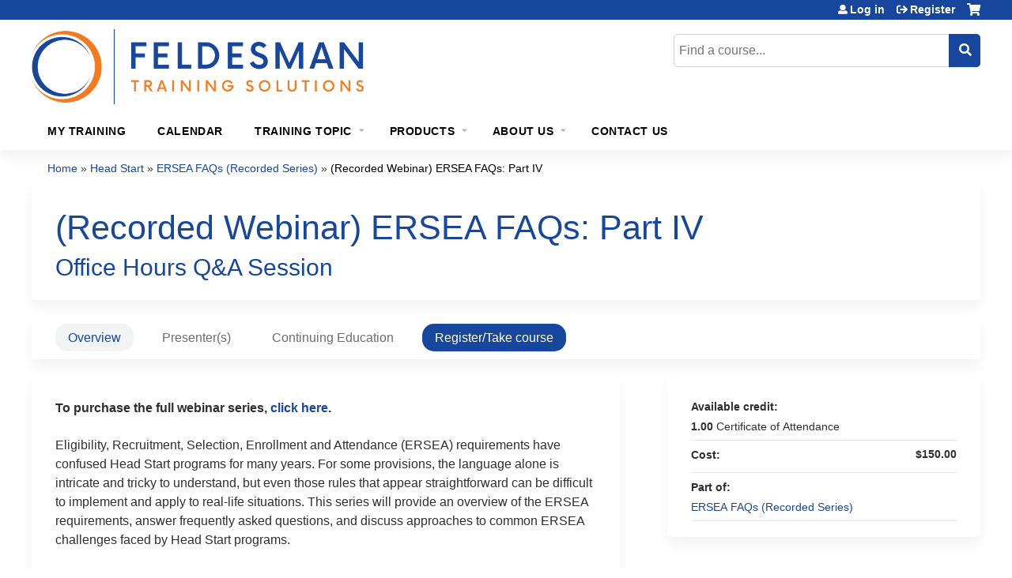

--- FILE ---
content_type: text/html; charset=utf-8
request_url: https://training.feldesman.com/head-start/content/ersea-faqs-part-iv-recorded
body_size: 10767
content:
<!DOCTYPE html>
<!--[if IEMobile 7]><html class="iem7"  lang="en" dir="ltr"><![endif]-->
<!--[if lte IE 6]><html class="lt-ie10 lt-ie9 lt-ie8 lt-ie7"  lang="en" dir="ltr"><![endif]-->
<!--[if (IE 7)&(!IEMobile)]><html class="lt-ie10 lt-ie9 lt-ie8"  lang="en" dir="ltr"><![endif]-->
<!--[if IE 8]><html class="lt-ie10 lt-ie9"  lang="en" dir="ltr"><![endif]-->
<!--[if IE 9]><html class="lt-ie10"  lang="en" dir="ltr"><![endif]-->
<!--[if (gte IE 10)|(gt IEMobile 7)]><!--><html  lang="en" dir="ltr" prefix="content: http://purl.org/rss/1.0/modules/content/ dc: http://purl.org/dc/terms/ foaf: http://xmlns.com/foaf/0.1/ og: http://ogp.me/ns# rdfs: http://www.w3.org/2000/01/rdf-schema# sioc: http://rdfs.org/sioc/ns# sioct: http://rdfs.org/sioc/types# skos: http://www.w3.org/2004/02/skos/core# xsd: http://www.w3.org/2001/XMLSchema#"><!--<![endif]-->

<head>
  <!--[if IE]><![endif]-->
<link rel="dns-prefetch" href="//netdna.bootstrapcdn.com" />
<link rel="preconnect" href="//netdna.bootstrapcdn.com" />
<link rel="dns-prefetch" href="//www.googletagmanager.com" />
<link rel="preconnect" href="//www.googletagmanager.com" />
<link rel="dns-prefetch" href="//kit.fontawesome.com" />
<link rel="preconnect" href="//kit.fontawesome.com" />
<meta charset="utf-8" />
<link rel="shortcut icon" href="https://training.feldesman.com/sites/default/files/FTS_Favicon.png" type="image/png" />
<script type="application/ld+json">{
    "@context": "https://schema.org",
    "@graph": [
        {
            "@type": "Course",
            "name": "(Recorded Webinar) ERSEA FAQs: Part IV",
            "description": "",
            "provider": {
                "@type": "Organization",
                "name": "Feldesman Training Solutions",
                "url": "https://training.feldesman.com/head-start",
                "logo": {
                    "@type": "ImageObject",
                    "url": "https://training.feldesman.com/sites/default/files/Feldesman%20Training%20Solutions%20Logo_0.png"
                }
            }
        },
        {
            "@type": "EducationEvent",
            "name": "(Recorded Webinar) ERSEA FAQs: Part IV",
            "image": {
                "@type": "ImageObject",
                "url": ""
            },
            "description": "",
            "startDate": "",
            "endDate": "",
            "location": {
                "@type": "Place",
                "name": "",
                "url": "",
                "address": {
                    "@type": "PostalAddress",
                    "streetAddress": "",
                    "addressLocality": "",
                    "addressRegion": "",
                    "postalCode": "",
                    "addressCountry": ""
                }
            },
            "url": "https://training.feldesman.com/head-start/content/ersea-faqs-part-iv-recorded"
        }
    ]
}</script>
<meta name="generator" content="Drupal 7 (https://www.drupal.org)" />
<link rel="canonical" href="https://training.feldesman.com/head-start/content/ersea-faqs-part-iv-recorded" />
<link rel="shortlink" href="https://training.feldesman.com/node/2660" />
  <title>(Recorded Webinar) ERSEA FAQs: Part IV | Feldesman Training Solutions</title>

      <meta name="MobileOptimized" content="width">
    <meta name="HandheldFriendly" content="true">
    <meta name="viewport" content="width=device-width">
  
  <link type="text/css" rel="stylesheet" href="/sites/default/files/advagg_css/css__YZMmyCjxADNsxWJVyzxskiYBiPsGboww8DDJoAv1iVA__PqGVjSeXe3e-YM4xspxCavDlyydtEB28TRpZPTEwV5I__SSle0NRE9d9HGWHLfDYe3xEbnpv-_fviYBL1bs2WW2A.css" media="all" />
<link type="text/css" rel="stylesheet" href="/sites/default/files/advagg_css/css__Bqg1SDmp9CAe6XEIkqmrkRsGk0iHTZHCcB95hCAlYnY__pvxzJdEyVw_5TVP2BBc6RFQHZTlmfsgpKtyMTJgxw8o__SSle0NRE9d9HGWHLfDYe3xEbnpv-_fviYBL1bs2WW2A.css" media="screen" />
<link type="text/css" rel="stylesheet" href="/sites/default/files/advagg_css/css__jLIQ2C5SClhKqy9eH_o3nLCt__h8sxZnzkEuWvcD8oU__TLLuT9hM3MMHoPwTjSVLtInmRi9GG2W8xupxEIKOQho__SSle0NRE9d9HGWHLfDYe3xEbnpv-_fviYBL1bs2WW2A.css" media="all" />
<link type="text/css" rel="stylesheet" href="/sites/default/files/advagg_css/css__DJVWsB9CJVs_1IGdy-_cGuq4r6SVVaWbEnbS1U2p6y4__7g40UeM74r8hkrzDC6Hbb7RReIGNu-Jsb5XAbAPKIeA__SSle0NRE9d9HGWHLfDYe3xEbnpv-_fviYBL1bs2WW2A.css" media="all" />
<link type="text/css" rel="stylesheet" href="//netdna.bootstrapcdn.com/font-awesome/4.0.3/css/font-awesome.min.css" media="all" />
<link type="text/css" rel="stylesheet" href="/sites/default/files/advagg_css/css__7-nc6T1wPKpliTCQZZn2X-b5A-W76xee_3grimmyuM0__W-wtRd7H3gabgIo__mZMeEzDFZQoUtFpw6aDTpYoIM4__SSle0NRE9d9HGWHLfDYe3xEbnpv-_fviYBL1bs2WW2A.css" media="all" />
<link type="text/css" rel="stylesheet" href="/sites/default/files/advagg_css/css__XAvnGViHWoSlQ4ijkVKrGLc_VFGHWC_htrGA3VP76jM__95KKUVw3yqwCUbLnBNZ5vwziz_eWaQWkjW59Odg_2KQ__SSle0NRE9d9HGWHLfDYe3xEbnpv-_fviYBL1bs2WW2A.css" media="all" />
<link type="text/css" rel="stylesheet" href="/sites/default/files/advagg_css/css__DuLYUylDjxGy0e76t2itFhgUj9R9AeaiB5rFoM5Rc8c__uy-eSde8xPYWIYAFlTtXTOLavp_MT9JuX45TfVkSJyg__SSle0NRE9d9HGWHLfDYe3xEbnpv-_fviYBL1bs2WW2A.css" media="print" />
<link type="text/css" rel="stylesheet" href="/sites/default/files/cpn/global.css?t961qz" media="all" />
<link type="text/css" rel="stylesheet" href="/sites/default/files/cpn/4.css?t961qz" media="all" />
  <script src="/sites/default/files/advagg_js/js__AK-CL86gnIqwE9tzw-7GchyFRsasNF--XZ-i8xZPTig__rQaVI3heYo2BXUV133Ia4mgKj3R-xkDs52mhHfLT3rY__SSle0NRE9d9HGWHLfDYe3xEbnpv-_fviYBL1bs2WW2A.js"></script>
<script>jQuery.migrateMute=true;jQuery.migrateTrace=false;</script>
<script src="/sites/default/files/advagg_js/js__-kvGcXFGWOaU7VpBvvU02ZjXrh74aVMBI8zWEAJByXE__7UycUSDIuB6lhk7Uq-4cbRUz0B4-w8Ee93Q1v03yjyQ__SSle0NRE9d9HGWHLfDYe3xEbnpv-_fviYBL1bs2WW2A.js"></script>
<script src="/sites/default/files/advagg_js/js__GfRzbIO6VJ5UvXInirwKNGhuiSBoV7Q2-BarnwSB6xg__rFvI742fTngLQYYa0A-5OQY31VP84KnhbZvhJwCXE5w__SSle0NRE9d9HGWHLfDYe3xEbnpv-_fviYBL1bs2WW2A.js"></script>
<script src="/sites/default/files/advagg_js/js__xC17uPrEs8wMMqdKJXo8oW46WzSw1NY_8XgrRRMYpSw__XsxN8ZB-BnZbOeLImnEK_RkDgcDts47mQGOX6DZztaM__SSle0NRE9d9HGWHLfDYe3xEbnpv-_fviYBL1bs2WW2A.js"></script>
<script src="/sites/default/files/advagg_js/js__8KvbGt7pg3rWFZpfBAkOSZt0AY5HPYKH5azWM8EAf6c__L2eEneVBI8mj-tmXS8LeItfo0MAG-HKbM1wPhSJfWik__SSle0NRE9d9HGWHLfDYe3xEbnpv-_fviYBL1bs2WW2A.js"></script>
<script async="async" src="https://www.googletagmanager.com/gtag/js?id=UA-43196252-2"></script>
<script>window.dataLayer = window.dataLayer || [];function gtag(){dataLayer.push(arguments)};gtag("js", new Date());gtag("config", "UA-43196252-2", {"groups":"default","anonymize_ip":true});</script>
<script src="/sites/default/files/advagg_js/js__C_979cmiPESU0LZPi05NT5IXsTIIPvHZ8zG2kuRJXr0__adDUGe3uvXEGyo2sP0s0GbcBxwsj1wI0zkbtJeYj9r0__SSle0NRE9d9HGWHLfDYe3xEbnpv-_fviYBL1bs2WW2A.js"></script>
<script src="https://kit.fontawesome.com/a38c5c05f8.js"></script>
<script src="/sites/default/files/advagg_js/js__bioOAIAtGKh54p1E5luQ96V2m6brdUxkvHA9TeksM00__u3DxI-y_lXuvF2tqhtdqHcrGw3t7pQfFlgxrVV02cXw__SSle0NRE9d9HGWHLfDYe3xEbnpv-_fviYBL1bs2WW2A.js"></script>
<script src="/sites/default/files/advagg_js/js__Hb4P6zBByLaIBZA0hfMrut0a2b-f-vAlXzMXjYdGQPQ__JUwkRQTcSkg_MiZ0I9sxHxpLfPlxAgrvizBOIyOJwxQ__SSle0NRE9d9HGWHLfDYe3xEbnpv-_fviYBL1bs2WW2A.js"></script>
<script>jQuery.extend(Drupal.settings,{"basePath":"\/","pathPrefix":"","setHasJsCookie":0,"ajaxPageState":{"theme":"ce_next","theme_token":"biSKY-bqXdEE5SSFpYR2QFMkjMYAk_KL-YdxWzOuDcI","css":{"modules\/system\/system.base.css":1,"modules\/system\/system.menus.css":1,"modules\/system\/system.messages.css":1,"modules\/system\/system.theme.css":1,"sites\/all\/modules\/contrib\/tipsy\/stylesheets\/tipsy.css":1,"modules\/book\/book.css":1,"sites\/all\/modules\/contrib\/calendar\/css\/calendar_multiday.css":1,"sites\/all\/modules\/custom\/calendar_plus\/css\/calendar_plus.css":1,"modules\/comment\/comment.css":1,"sites\/all\/modules\/features\/ethosce_admin\/ethosce-admin.css":1,"sites\/all\/modules\/features\/ethosce_bi\/ethosce_bi.css":1,"sites\/all\/modules\/features\/ethosce_warpwire\/ethosce_warpwire.css":1,"modules\/field\/theme\/field.css":1,"modules\/node\/node.css":1,"modules\/poll\/poll.css":1,"sites\/all\/modules\/contrib\/quiz\/quiz.css":1,"sites\/all\/modules\/contrib\/ubercart\/uc_order\/uc_order.css":1,"sites\/all\/modules\/contrib\/ubercart\/uc_product\/uc_product.css":1,"sites\/all\/modules\/contrib\/ubercart\/uc_store\/uc_store.css":1,"modules\/user\/user.css":1,"sites\/all\/modules\/contrib\/views\/css\/views.css":1,"sites\/all\/modules\/contrib\/ctools\/css\/ctools.css":1,"\/\/netdna.bootstrapcdn.com\/font-awesome\/4.0.3\/css\/font-awesome.min.css":1,"sites\/all\/modules\/contrib\/panels\/css\/panels.css":1,"sites\/all\/modules\/contrib\/pdm\/pdm.css":1,"sites\/all\/modules\/contrib\/views_tooltip\/views_tooltip.css":1,"sites\/all\/modules\/contrib\/date\/date_api\/date.css":1,"sites\/all\/modules\/contrib\/print\/print_ui\/css\/print_ui.theme.css":1,"sites\/all\/libraries\/easy-responsive-tabs\/css\/easy-responsive-tabs.css":1,"sites\/all\/modules\/contrib\/navbar_extras\/modules\/navbar_shiny\/css\/navbar_shiny.css":1,"sites\/all\/libraries\/mmenu\/main\/src\/css\/jquery.mmenu.all.css":1,"sites\/all\/libraries\/mmenu\/icomoon\/icomoon.css":1,"sites\/all\/modules\/contrib\/mmenu\/themes\/mm-basic\/styles\/mm-basic.css":1,"sites\/all\/themes\/ethosce_base\/system.menus.css":1,"sites\/all\/themes\/ethosce_base\/css\/normalize.css":1,"sites\/all\/themes\/ethosce_base\/css\/wireframes.css":1,"sites\/all\/themes\/ethosce_base\/css\/layouts\/responsive-sidebars.css":1,"sites\/all\/themes\/ethosce_base\/css\/page-backgrounds.css":1,"sites\/all\/themes\/ethosce_base\/css\/tabs.css":1,"sites\/all\/themes\/ethosce_base\/css\/pages.css":1,"sites\/all\/themes\/ethosce_base\/css\/blocks.css":1,"sites\/all\/themes\/ethosce_base\/css\/navigation.css":1,"sites\/all\/themes\/ethosce_base\/css\/views-styles.css":1,"sites\/all\/themes\/ethosce_base\/css\/nodes.css":1,"sites\/all\/themes\/ethosce_base\/css\/comments.css":1,"sites\/all\/themes\/ethosce_base\/css\/forms.css":1,"sites\/all\/themes\/ethosce_base\/css\/fields.css":1,"sites\/all\/themes\/ethosce_base\/css\/print.css":1,"sites\/all\/themes\/ce\/css\/ce.css":1,"sites\/all\/themes\/ce\/css\/ce-media-queries.css":1,"sites\/all\/themes\/ce_next\/css\/main.css":1,"sites\/all\/themes\/ce_next\/css\/colors.css":1,"sites\/all\/themes\/ce_next\/css\/media-queries.css":1,"sites\/all\/themes\/ce\/css\/ce-print.css":1,"cpn_global":1,"public:\/\/cpn\/4.css":1},"js":{"sites\/all\/modules\/contrib\/jquery_update\/replace\/jquery\/1.12\/jquery.min.js":1,"sites\/all\/modules\/contrib\/jquery_update\/replace\/jquery-migrate\/1\/jquery-migrate.min.js":1,"misc\/jquery-extend-3.4.0.js":1,"misc\/jquery-html-prefilter-3.5.0-backport.js":1,"misc\/jquery.once.js":1,"misc\/drupal.js":1,"sites\/all\/modules\/contrib\/tipsy\/javascripts\/jquery.tipsy.js":1,"sites\/all\/modules\/contrib\/tipsy\/javascripts\/tipsy.js":1,"sites\/all\/modules\/contrib\/jquery_update\/replace\/ui\/external\/jquery.cookie.js":1,"misc\/form-single-submit.js":1,"sites\/all\/modules\/custom\/calendar_plus\/js\/jquery.equalheights.js":1,"sites\/all\/modules\/features\/ethosce_admin\/ethosce-admin.js":1,"sites\/all\/modules\/features\/ethosce_bi\/ethosce_bi.js":1,"sites\/all\/modules\/features\/ethosce_site\/ethosce_site.js":1,"sites\/all\/modules\/features\/ethosce_slideshow\/js\/ethosce_slideshow.js":1,"sites\/all\/modules\/custom\/upload_progress\/js\/upload_progress.js":1,"sites\/all\/modules\/contrib\/pdm\/pdm.js":1,"sites\/all\/modules\/features\/ethosce_courses\/js\/vertical_steps.js":1,"sites\/all\/modules\/contrib\/google_analytics\/googleanalytics.js":1,"https:\/\/www.googletagmanager.com\/gtag\/js?id=UA-43196252-2":1,"sites\/all\/libraries\/easy-responsive-tabs\/js\/easyResponsiveTabs.js":1,"sites\/all\/modules\/contrib\/field_group\/field_group.js":1,"sites\/all\/modules\/contrib\/field_group_easy_responsive_tabs\/js\/field_group_easy_responsive_tabs.js":1,"https:\/\/kit.fontawesome.com\/a38c5c05f8.js":1,"sites\/all\/modules\/contrib\/mmenu\/js\/mmenu.js":1,"sites\/all\/libraries\/mmenu\/hammer\/hammer.js":1,"sites\/all\/libraries\/mmenu\/jquery.hammer\/jquery.hammer.js":1,"sites\/all\/libraries\/mmenu\/main\/src\/js\/jquery.mmenu.min.all.js":1,"sites\/all\/themes\/ce\/js\/ce.js":1}},"uid":0,"warpwire":{"warpwire_url":"https:\/\/927af4be7460.warpwire.com\/","warpwire_module_path":"sites\/all\/modules\/custom\/warpwire","warpwire_share_default":1,"warpwire_title_default":1,"warpwire_autoplay_default":0,"warpwire_cc_load_policy_default":0,"warpwire_secure_portal_default":1},"tipsy":{"custom_selectors":[{"selector":".tipsy","options":{"fade":1,"gravity":"w","delayIn":0,"delayOut":0,"trigger":"hover","opacity":"0.8","offset":0,"html":0,"tooltip_content":{"source":"attribute","selector":"title"}}},{"selector":".views-tooltip","options":{"fade":1,"gravity":"autoNS","delayIn":0,"delayOut":0,"trigger":"hover","opacity":"0.8","offset":0,"html":1,"tooltip_content":{"source":"attribute","selector":"tooltip-content"}}}]},"better_exposed_filters":{"views":{"pages":{"displays":{"block_1":{"filters":[]}}}}},"urlIsAjaxTrusted":{"\/head-start":true,"\/search":true},"mmenu":{"mmenu_left":{"enabled":"1","title":"Left menu","name":"mmenu_left","blocks":[{"module_delta":"ethosce_search|ethosce_search","menu_parameters":{"min_depth":"1"},"title":"\u003Cnone\u003E","collapsed":"0","wrap":"1","module":"ethosce_search","delta":"ethosce_search"},{"module_delta":"system|main-menu","menu_parameters":{"min_depth":"1"},"title":"\u003Cnone\u003E","collapsed":"0","wrap":"1","module":"system","delta":"main-menu"},{"module_delta":"local_tasks_blocks|menu_local_tasks","menu_parameters":{"min_depth":"1"},"title":"\u003Cnone\u003E","collapsed":"0","wrap":"1","module":"local_tasks_blocks","delta":"menu_local_tasks"}],"options":{"classes":"mm-basic","effects":[],"slidingSubmenus":true,"clickOpen":{"open":true,"selector":"#ethosce-mmenu-toggle"},"counters":{"add":true,"update":true},"dragOpen":{"open":true,"pageNode":"body","threshold":100,"maxStartPos":50},"footer":{"add":false,"content":"","title":"Copyright \u00a92017","update":true},"header":{"add":false,"content":"","title":"Site-Install","update":true},"labels":{"collapse":false},"offCanvas":{"enabled":true,"modal":false,"moveBackground":true,"position":"left","zposition":"front"},"searchfield":{"add":false,"addTo":"menu","search":false,"placeholder":"Search","noResults":"No results found.","showLinksOnly":true}},"configurations":{"clone":false,"preventTabbing":false,"panelNodetype":"div, ul, ol","transitionDuration":400,"classNames":{"label":"Label","panel":"Panel","selected":"Selected","buttonbars":{"buttonbar":"anchors"},"counters":{"counter":"Counter"},"fixedElements":{"fixedTop":"FixedTop","fixedBottom":"FixedBottom"},"footer":{"panelFooter":"Footer"},"header":{"panelHeader":"Header","panelNext":"Next","panelPrev":"Prev"},"labels":{"collapsed":"Collapsed"},"toggles":{"toggle":"Toggle","check":"Check"}},"dragOpen":{"width":{"perc":0.8,"min":140,"max":440},"height":{"perc":0.8,"min":140,"max":880}},"offCanvas":{"menuInjectMethod":"prepend","menuWrapperSelector":"body","pageNodetype":"div","pageSelector":"body \u003E div"}},"custom":[],"position":"left"}},"googleanalytics":{"account":["UA-43196252-2"],"trackOutbound":1,"trackMailto":1,"trackDownload":1,"trackDownloadExtensions":"7z|aac|arc|arj|asf|asx|avi|bin|csv|doc(x|m)?|dot(x|m)?|exe|flv|gif|gz|gzip|hqx|jar|jpe?g|js|mp(2|3|4|e?g)|mov(ie)?|msi|msp|pdf|phps|png|ppt(x|m)?|pot(x|m)?|pps(x|m)?|ppam|sld(x|m)?|thmx|qtm?|ra(m|r)?|sea|sit|tar|tgz|torrent|txt|wav|wma|wmv|wpd|xls(x|m|b)?|xlt(x|m)|xlam|xml|z|zip"},"currentPath":"node\/2660","currentPathIsAdmin":false,"field_group_easy_responsive_tabs":[{"identifier":"group-tabs-node-course-default","type":"default","width":"auto","fit":true,"closed":false,"tabidentify":"course-htabs","activetab_bg":"#B5AC5F","inactive_bg":"#E0D78C","active_border_color":"#9C905C","active_content_border_color":"#9C905C"}],"field_group":{"field_group_easy_responsive_tabs_nav_item":"full","div":"full","fieldset":"full","field_group_easy_responsive_tabs_nav":"full"},"ogContext":{"groupType":"node","gid":"4"}});</script>
      <!--[if lt IE 9]>
    <script src="/sites/all/themes/zen/js/html5-respond.js"></script>
    <![endif]-->
  </head>
<body class="html not-front not-logged-in one-sidebar sidebar-first page-node page-node- page-node-2660 node-type-course og-context og-context-node og-context-node-4 uc-product-node section-content title-length-small title-length-38 not-homepage  no-tabs no-course-image  course-2660 course-enduring no-course-sidebar no-search-sidebar no-uc-cart not-admin-theme user-non-sso" >
  <div id="wrapper">
    <div id="page-wrapper">
              <p id="skip-link">
          <a href="#main-content" class="element-invisible element-focusable">Jump to content</a>
        </p>
                  
<div id="header-wrapper">
  <header id="header">
    <div id="header-inner" class="clearfix">
              <a href="/" title="Home" rel="home" id="logo"><img src="https://training.feldesman.com/sites/default/files/Feldesman%20Training%20Solutions%20Logo_0_0.png" alt="Home" /></a>
      
              <div id="name-and-slogan">
                      <h1 id="site-name">
              <a href="/" title="Home" rel="home"><span>Feldesman Training Solutions</span></a>
            </h1>
          
                  </div><!-- /#name-and-slogan -->
            <div id="header-right">
          <div class="header__region region region-header">
    <div id="block-ethosce-search-ethosce-search" class="block block-ethosce-search first odd">

    
  <div class="content">
    <form action="/search" method="post" id="ethosce-search-form" accept-charset="UTF-8"><div><div class="container-inline form-wrapper" id="edit-ethosce-search"><div class="form-item form-type-textfield form-item-text">
  <div class="field-label"><label  class="element-invisible" for="edit-text">Search</label> </div>
 <input placeholder="Find a course..." type="text" id="edit-text" name="text" value="" size="20" maxlength="128" class="form-text" />
</div>
<input type="submit" id="edit-submit" name="op" value="Search" class="form-submit" /></div><input type="hidden" name="form_build_id" value="form-PlReY7jaCueWdQ7IH_LneiOtzy6UmJDtciEdDmPCt-E" />
<input type="hidden" name="form_id" value="ethosce_search_form" />
</div></form>  </div>
</div>
<div id="ethosce-user-links-wrapper" class="clearfix">
  <div id="ethosce-mmenu-toggle">Open menu</div>  <div id="uc-cart-link"><a href="/head-start/user/login?destination=node/2660" class="no-items" data-count="0"><span>Cart</span></a></div>  <div id="block-system-user-menu" class="block block-system block-menu even" role="navigation">
    <div class="content">
      <ul class="menu"><li class="menu__item is-leaf first leaf"><a href="/head-start/user/login?destination=node/2660" class="menu__link">Log in</a></li>
<li class="menu__item is-leaf last leaf"><a href="/head-start/user/register?destination=node/2660" class="menu__link">Register</a></li>
</ul>    </div>
  </div>
  </div>
<div id="block-service-links-service-links" class="block block-service-links last odd">

    <h3 class="block__title block-title">Bookmark/Search this post</h3>
  
  <div class="content">
    <div class="service-links"><div class="item-list"><ul><li class="first"><a href="https://www.facebook.com/sharer.php?u=https%3A//training.feldesman.com/node/2660&amp;t=%28Recorded%20Webinar%29%20ERSEA%20FAQs%3A%20Part%20IV" title="Share on Facebook" class="service-links-facebook" rel="nofollow" target="_blank"><img typeof="foaf:Image" src="https://training.feldesman.com/sites/all/themes/ce/css/images/facebook.png" alt="Facebook logo" /> Facebook</a></li>
<li><a href="https://x.com/intent/post?url=https%3A//training.feldesman.com/node/2660&amp;text=%28Recorded%20Webinar%29%20ERSEA%20FAQs%3A%20Part%20IV" title="Share this on X" class="service-links-twitter" rel="nofollow" target="_blank"><img typeof="foaf:Image" src="https://training.feldesman.com/sites/all/themes/ce/css/images/twitter.png" alt="X logo" /> X</a></li>
<li><a href="https://www.linkedin.com/shareArticle?mini=true&amp;url=https%3A//training.feldesman.com/node/2660&amp;title=%28Recorded%20Webinar%29%20ERSEA%20FAQs%3A%20Part%20IV&amp;summary=&amp;source=Feldesman%20Training%20Solutions" title="Publish this post to LinkedIn" class="service-links-linkedin" rel="nofollow" target="_blank"><img typeof="foaf:Image" src="https://training.feldesman.com/sites/all/themes/ce/css/images/linkedin.png" alt="LinkedIn logo" /> LinkedIn</a></li>
<li class="last"><a href="https://training.feldesman.com/head-start/forward?path=node/2660" title="Send to a friend" class="service-links-forward" rel="nofollow" target="_blank"><img typeof="foaf:Image" src="https://training.feldesman.com/sites/all/themes/ce/css/images/forward.png" alt="Forward logo" /> Forward</a></li>
</ul></div></div>  </div>
</div>
  </div>
      </div>
    </div><!--/#header-inner-->
  </header>

  <div id="navigation-outer">
    <div id="navigation">
      <div id="topnav-inner">
                  <nav id="main-menu">
            <ul class="menu"><li class="menu__item is-leaf first leaf"><a href="/head-start/my/activities/pending" title="" class="menu__link">My Training</a></li>
<li class="menu__item is-leaf leaf"><a href="/calendar" title="" class="menu__link">Calendar</a></li>
<li class="menu__item is-expanded expanded"><a href="/head-start/og" title="" class="menu__link">Training Topic</a><ul class="menu"><li class="menu__item is-leaf first leaf"><a href="/head-start/group/340b-pharmacy" class="menu__link">340B / Pharmacy</a></li>
<li class="menu__item is-leaf leaf"><a href="/group/federal-grants" class="menu__link">Federal Grants</a></li>
<li class="menu__item is-leaf leaf"><a href="/head-start/group/head-start" title="" class="menu__link">Head Start</a></li>
<li class="menu__item is-collapsed last collapsed"><a href="/head-start/group/health-centers" title="" class="menu__link">Health Centers</a></li>
</ul></li>
<li class="menu__item is-expanded expanded"><a href="/head-start/group/products" class="menu__link">Products</a><ul class="menu"><li class="menu__item is-leaf first leaf"><a href="https://learning.ftlf.com/toolkits/content/risk-assessments" title="" class="menu__link">Risk Assessments</a></li>
<li class="menu__item is-expanded expanded"><a href="/head-start/content/subscriptions-memberships" class="menu__link">Subscriptions &amp; Memberships</a><ul class="menu"><li class="menu__item is-leaf first leaf"><a href="/head-start/content/federal-grants-training-membership-2026" class="menu__link">Federal Grants Training Membership</a></li>
<li class="menu__item is-leaf leaf"><a href="/head-start/content/head-start-training-package-2026" class="menu__link">Head Start Training Package</a></li>
<li class="menu__item is-leaf last leaf"><a href="/head-start/content/health-center-360" class="menu__link">Health Center 360 Compliance Training Subscription</a></li>
</ul></li>
<li class="menu__item is-leaf last leaf"><a href="/head-start/group/toolkits" title="" class="menu__link">Toolkits</a></li>
</ul></li>
<li class="menu__item is-expanded expanded"><a href="/head-start/content/faq-0" title="" class="menu__link">About Us</a><ul class="menu"><li class="menu__item is-leaf first leaf"><a href="/head-start/content/our-team" class="menu__link">Our Team</a></li>
<li class="menu__item is-leaf leaf"><a href="/head-start/content/faq-0" class="menu__link">FAQ</a></li>
<li class="menu__item is-leaf last leaf"><a href="https://www.feldesmantucker.com/tag/blog/" title="" class="menu__link">Blogs</a></li>
</ul></li>
<li class="menu__item is-leaf last leaf"><a href="/head-start/contact-us" class="menu__link">Contact Us</a></li>
</ul>          </nav>
        
      </div><!--/#topnav-inner-->
    </div><!-- /#navigation -->

          <div id="crumbs">
        <div id="crumbs-inner" class="clearfix">
          <div id="breadcrumb-container">
            <h2 class="element-invisible">You are here</h2><div class="breadcrumb"><a href="/">Home</a> » <a href="/head-start/group/head-start">Head Start</a> » <a href="/head-start/content/ersea-faqs-recorded-series">ERSEA FAQs (Recorded Series)</a> » <a href="/head-start/content/ersea-faqs-part-iv-recorded" class="active">(Recorded Webinar) ERSEA FAQs: Part IV</a></div>          </div>
        </div>
      </div>
      </div><!-- /#navigation-outer -->


      <div id="title-container">
      <div id="title-container-inner" class="clearfix">
                                  <h1 class="title" id="page-title">(Recorded Webinar) ERSEA FAQs: Part IV</h1>
                      </div>
    </div>
  
</div><!--/#header-wrapper-->

<div id="page">
  <div id="main-wrapper">
    <div id="main">
      
            <div id="content" class="column" role="main">
                        <a id="main-content"></a>
                <div id="content-area">
                                        


<div  about="/head-start/content/ersea-faqs-part-iv-recorded" typeof="sioc:Item foaf:Document" class="ds-1col node node-course node-promoted node-sticky view-mode-full clearfix">

  
  <div class="group-header field-group-div clearfix"><div class="group-header-inner field-group-div"><div class="group-course-header-right field-group-div"><div class="field field-name-title field-type-ds field-label-hidden"><div class="field-items"><div class="field-item even" property="dc:title"><h1>(Recorded Webinar) ERSEA FAQs: Part IV</h1></div></div></div></div></div></div>
  <div class="group-tabs field-group-htabs clearfix field-group-easy-responsive-tabs-nav-wrapper">
    <div id="group-tabs-node-course-default">
      <ul class="resp-tabs-list group-tabs field-group-htabs clearfix course-htabs">
                            <li><a href="/head-start" class="required-fields group-overview field-group-htab resp-tab tab-1" data-index="1">Overview</a></li>
                            <li><a href="/head-start" class="required-fields group-faculty field-group-htab resp-tab tab-2" data-index="2">Presenter(s)</a></li>
                            <li><a href="/head-start" class="required-fields group-accreditation field-group-htab resp-tab tab-3" data-index="3">Continuing Education</a></li>
                            <li><a href="/head-start" class="required-fields group-register field-group-htab resp-tab tab-4" data-index="4">Register/Take course</a></li>
              </ul>

      <div class="resp-tabs-container group-tabs field-group-htabs clearfix course-htabs">
                  <div class="required-fields group-overview field-group-htab"><div class="group-cols-container field-group-div"><div class="group-left field-group-div left"><div class="field field-name-field-course-summary field-type-text-with-summary field-label-hidden"><div class="field-items"><div class="field-item even"><p><strong>To purchase the full webinar series, <a href="https://learning.ftlf.com/head-start/content/ersea-faqs-recorded-series#group-tabs-node-course-default1" target="_blank">click here</a>.</strong></p><p>Eligibility, Recruitment, Selection, Enrollment and Attendance (ERSEA) requirements have confused Head Start programs for many years. For some provisions, the language alone is intricate and tricky to understand, but even those rules that appear straightforward can be difficult to implement and apply to real-life situations. This series will provide an overview of the ERSEA requirements, answer frequently asked questions, and discuss approaches to common ERSEA challenges faced by Head Start programs.</p><p><strong>Part IV: Q&amp;A</strong></p><p>Join us for a Live Q&amp;A with FTLF Partner Nicole Bacon on <strong>Wednesday</strong><strong>, December 19th at 3:00 PM ET</strong>, to discuss questions you may have regarding the ERSEA requirements.  Nicole will be available to answer questions from participants and provide guidance on how to navigate ERSEA.</p><div dir="ltr"><h5 dir="ltr">MISS ANY OF THE EARLIER SESSIONS? YOU CAN FIND THE RECORDINGS OF PARTS I-III OF THE SERIES HERE:</h5><ul><li><a href="https://learning.ftlf.com/head-start/content/ersea-faqs-part-i-recorded" target="_blank">Part I - Income Eligibility: Who is included in the "family" and what is "income"?</a></li><li><a href="https://learning.ftlf.com/head-start/content/ersea-faqs-part-ii-recorded" target="_blank">Part II - The other paths to eligibility: How do you determine and verify eligibility based on public benefits, homelessness, foster care?</a></li><li><a href="https://learning.ftlf.com/head-start/content/ersea-faqs-part-iii-recorded" target="_blank">Part III - Recruitment, Selection, Enrollment, and Attendance</a></li></ul></div><p> </p><p dir="ltr"> </p></div></div></div><div class="group-target-audience field-group-div"><h2><span>Target Audience</span></h2><div class="field field-name-field-target-audience field-type-text-long field-label-hidden"><div class="field-items"><div class="field-item even"><ul><li>Eligibility Workers</li><li>Eligibility Managers</li><li>ERSEA staff</li><li>Executive Directors</li><li>Head Start Program Directors</li><li>Other senior staff</li><li>But all are welcome!</li></ul></div></div></div></div><div class="group-learning-objectives field-group-div"><h2><span>Learning Objectives</span></h2><div class="field field-name-field-learning-objectives field-type-text-long field-label-hidden"><div class="field-items"><div class="field-item even"><p>By the end of this presentation, participants will be able to:</p><ul><li>Understand the Head Start requirements for recruitment, selection, enrollment, and attendance;</li><li>Identify which terms need to be defined in your organization's internal policies and procedures;</li><li>Outline how to conduct internal monitoring to verify whether your program maintains full enrollment, conducts effective recruitment and selection, and ensures regular attendance pursuant to the Head Start requirements.</li></ul></div></div></div></div></div><div class="group-right field-group-div right"><fieldset class="group-course-summary field-group-div form-wrapper"><legend><span class="fieldset-legend">Course summary</span></legend><div class="fieldset-wrapper"><div class="field field-name-credit field-type-ds field-label-above"><div class="field-label">Available credit:&nbsp;</div><div class="field-items"><div class="field-item even"><div class="item-list"><ul class="course-credit-list"><li class="course-credit-certificate-of-attendance first last"><span class="course-credit-amount">1.00</span> <span class="course-credit-title">Certificate of Attendance</span></li>
</ul></div></div></div></div><div class="field field-name-course-opens field-type-ds field-label-inline clearfix"><div class="field-label">Course opens:&nbsp;</div><div class="field-items"><div class="field-item even"><div class="field field-name-field-course-date field-type-date field-label-hidden"><div class="field-items"><div class="field-item even"><span class="date-display-single" property="dc:date" datatype="xsd:dateTime" content="2018-12-04T12:00:00-05:00">12/04/2018</span></div></div></div></div></div></div><div class="field field-name-course-expires field-type-ds field-label-inline clearfix"><div class="field-label">Course expires:&nbsp;</div><div class="field-items"><div class="field-item even"><div class="field field-name-field-course-date field-type-date field-label-hidden"><div class="field-items"><div class="field-item even"><span class="date-display-single" property="dc:date" datatype="xsd:dateTime" content="2018-12-04T12:00:00-05:00">07/01/2023</span></div></div></div></div></div></div><div class="field field-name-display-price display-price uc-product-2660"><div class="field-label-inline clearfix"><div class="field-label">Cost:</div><div class="field-items"><div class="field-item"><strong>$150.00</strong></div></div></div></div><div class="field field-name-parent-activity-set field-type-ds field-label-above"><div class="field-label">Part of:&nbsp;</div><div class="field-items"><div class="field-item even"><a href="/head-start/content/ersea-faqs-recorded-series">ERSEA FAQs (Recorded Series)</a></div></div></div></div></fieldset>
</div></div></div>
                  <div class="required-fields group-faculty field-group-htab"><div class="field field-name-field-faculty-credentials field-type-text-long field-label-hidden"><div class="field-items"><div class="field-item even"><h4>NICOLE BACON</h4><p>Nicole Bacon, a Partner at Feldesman Tucker Leifer Fidell LLP, works in the firm’s Federal Grants, Litigation, and Health Law practice groups. Nicole offers her clients specialized guidance in compliance with federal grant law including specific programmatic requirements as well as the Uniform Administrative Requirements, Cost Principles and Audit Requirements of Federal Awards. Nicole represents a variety of community-based organizations, before State and Federal courts as well as administrative bodies. [<a href="https://www.feldesmantucker.com/attorneys/nicole-m-bacon/">Full Bio</a>]</p></div></div></div></div>
                  <div class="required-fields group-accreditation field-group-htab"><div class="field field-name-field-accreditation field-type-text-with-summary field-label-hidden"><div class="field-items"><div class="field-item even"><p><strong>Certificates of Attendance</strong> are available for all webinars (both live and recorded) for the registered attendee upon completion of the webinar.</p><p>A <strong>blank Certificate of Attendance</strong> will be available for organizations to issue to attendees that viewed the webinar (either live or on-demand). Due to the online nature of the training course, Feldesman Tucker Leifer Fidell LLP does not certify that the attendee actually viewed the course. A supervisor at the organization should sign the certificate, and therefore, certifies that the attendee viewed the course.</p><p><strong>Attendance record forms</strong> are available for all webinars (live and on-demand) and can be utilized to record the attendance of numerous staff members for internal purposes.</p><p>Read more about maintaining an attendance record in our <a href="https://learning.ftlf.com/content/attendance-record" target="_blank">FAQs</a>.</p></div></div></div><div class="group-available-credit field-group-div"><h2><span>Available Credit</span></h2><div class="item-list"><ul class="course-credit-list"><li class="course-credit-certificate-of-attendance first last"><span class="course-credit-amount">1.00</span> <span class="course-credit-title">Certificate of Attendance</span></li>
</ul></div></div></div>
                  <div class="required-fields group-register field-group-htab"><div class="add-to-cart"></div><div class="group-price field-group-div"><h2><span>Price</span></h2><div class="field field-name-display-price-2 field-type-ds field-label-hidden"><div class="field-items"><div class="field-item even"><div class="field field-name-display-price display-price uc-product-2660"><div class="field-label-inline clearfix"><div class="field-label">Cost:</div><div class="field-items"><div class="field-item"><strong>$150.00</strong></div></div></div></div></div></div></div></div><div class="field field-name-course-blockers-short field-type-ds field-label-hidden"><div class="field-items"><div class="field-item even"><div class="course-restriction-short"><div class="course-noanon"><div class="msg">Please <a href="/head-start/user/login?destination=node/2660">login</a> or <a href="/head-start/user/register?destination=node/2660">register</a> to take this course.</div></div></div></div></div></div><div class="field field-name-field-registration-instructions field-type-text-with-summary field-label-hidden"><div class="field-items"><div class="field-item even"><h4><strong>ACCESS PERIOD</strong></h4><p><strong>Recorded webinars are available for <u>90 days</u> after the date of purchase or date of the webinar.</strong> Once posted to your account, you can view this webinar anytime on-demand during the access period identified in your purchase confirmation. For additional information on viewing and accessing webinars, view our full terms and conditions <a href="https://learning.ftlf.com/content/webinars">here</a>.</p><h4><strong>PAYMENT POLICY</strong></h4><p>If you pay by credit card or PayPal, you will be able to access the recorded webinar immediately (unless the live webinar has not yet occurred). If you pay by check, we will grant access to the recording when we receive your check. You will receive a confirmation email once access is granted. FTLF reserves the right to suspend access to the webinar if payment is not received within 30 days. For more information on payments and registration, please visit our <a href="https://learning.ftlf.com/content/payments">FAQ page</a>.</p><h4><strong>CANCELLATION POLICY</strong></h4><p>No refunds will be provided for recorded webinars. FTLF can transfer a registration to someone else within your organization or, provided you have not already viewed the webinar, transfer the registration to another on-demand program. Where the registration fee for the new webinar is higher, you must also pay the difference between the original course and the new course registration fee at the time of transfer. Administrative fees may also apply. If your organization purchased a webinar under the account of a staff member who no longer works for your organization, please <a href="https://learning.ftlf.com/contact-us">Contact Us</a>. View our full policy on refunds and cancellations <a href="https://learning.ftlf.com/content/cancellation-policies">here</a>.</p></div></div></div><div class="group-required-hardware field-group-div"><h2><span>Required Hardware/Software</span></h2><div class="field field-name-field-hardware-software field-type-text-long field-label-hidden"><div class="field-items"><div class="field-item even"><p>Google Chrome and Mozilla Firefox are the preferred browsers.</p></div></div></div></div></div>
              </div>
    </div>

    <div class="clear clearfix"></div>
  </div>
</div>

                  </div>
              </div><!-- /#content -->

      
              <aside class="sidebars">
                      <section class="region region-sidebar-first column sidebar">
    <div id="block-menu-features" class="block block-menu first last odd" role="navigation">

    <h3 class="block__title block-title">Features</h3>
  
  <div class="content">
    <ul class="menu"><li class="menu__item is-leaf first leaf"><a href="/head-start" class="menu__link front">Home</a></li>
<li class="menu__item is-leaf leaf"><a href="/head-start/courses" class="menu__link courses">Courses</a></li>
<li class="menu__item is-leaf last leaf"><a href="/head-start/calendar" class="menu__link calendar">Upcoming Events</a></li>
</ul>  </div>
</div>
  </section>
                  </aside><!-- /.sidebars -->
                </div><!-- /#main -->
  </div><!-- /#main-wrapper -->

</div><!-- /#page -->

<footer id="footer">
  <div id="footer-inner" class="clearfix">
    <p style="text-align:center"> </p><p style="text-align:center"><strong>Feldesman Training Solutions</strong> | 1129 20<sup>th</sup> Street, NW, Suite 400 | Washington, DC 20036</p><p style="text-align:center"><strong>T</strong> 202.466.8960 | <strong>F</strong> 202.293.8103</p><p style="text-align:center"><a href="https://training.feldesman.com/content/legal-privacy">Legal &amp; Privacy</a></p><p style="text-align:center"><em>Attorney Advertising Notice: Prior results do not guarantee a similar outcome. If you have any questions concerning attorney advertising rules, please <a href="https://learning.ftlf.com/contact-us">contact us</a>.</em></p><p style="font-size:12px; text-align:center">© 2026 Feldesman LLP. All rights reserved.</p>    <a id="ethosce-footer-callout" href="https://www.ethosce.com">Powered by the EthosCE Learning Management System, a continuing education LMS.</a>
  </div>
</footer>



    </div>
      <div class="region region-page-bottom">
    
<nav id="mmenu_left" class="mmenu-nav clearfix">
  <ul>
                                    <li class="mmenu-block-wrap"><span><div id="block-ethosce-search-ethosce-search--2" class="block block-ethosce-search first odd">

    
  <div class="content">
    <form action="/search" method="post" id="ethosce-search-form--3" accept-charset="UTF-8"><div><div class="container-inline form-wrapper" id="edit-ethosce-search--3"><div class="form-item form-type-textfield form-item-text">
  <div class="field-label"><label  class="element-invisible" for="edit-text--3">Search</label> </div>
 <input placeholder="Find a course..." type="text" id="edit-text--3" name="text" value="" size="20" maxlength="128" class="form-text" />
</div>
<input type="submit" id="edit-submit--4" name="op" value="Search" class="form-submit" /></div><input type="hidden" name="form_build_id" value="form-HnpyxbGWHjEyKnc9kIIySHou1R4T-d7GUvbxGv9GCGs" />
<input type="hidden" name="form_id" value="ethosce_search_form" />
</div></form>  </div>
</div>
</span></li>
                                                  <li class="mmenu-block-wrap"><span><ul class="mmenu-mm-list-level-1"><li class="mmenu-mm-list-mlid-3309 mmenu-mm-list-path-my-activities-pending"><a href="/head-start/my/activities/pending" class="mmenu-mm-list "><i class="icon-list2"></i><span class="mmenu-block-title">My Training</span></a></li><li class="mmenu-mm-list-mlid-6653 mmenu-mm-list-path-calendar"><a href="/calendar" class="mmenu-mm-list "><i class="icon-list2"></i><span class="mmenu-block-title">Calendar</span></a></li><li class="mmenu-mm-list-mlid-1307 mmenu-mm-list-path-og"><a href="/head-start/og" class="mmenu-mm-list "><i class="icon-list2"></i><span class="mmenu-block-title">Training Topic</span></a><ul class="mmenu-mm-list-level-2"><li class="mmenu-mm-list-mlid-2965 mmenu-mm-list-path-node-1683"><a href="/head-start/group/340b-pharmacy" class="mmenu-mm-list "><i class="icon-list2"></i><span class="mmenu-block-title">340B / Pharmacy</span></a></li><li class="mmenu-mm-list-mlid-2544 mmenu-mm-list-path-node-5"><a href="/group/federal-grants" class="mmenu-mm-list "><i class="icon-list2"></i><span class="mmenu-block-title">Federal Grants</span></a></li><li class="mmenu-mm-list-mlid-2543 mmenu-mm-list-path-node-4"><a href="/head-start/group/head-start" class="mmenu-mm-list "><i class="icon-list2"></i><span class="mmenu-block-title">Head Start</span></a></li><li class="mmenu-mm-list-mlid-2978 mmenu-mm-list-path-node-1685"><a href="/head-start/group/health-centers" class="mmenu-mm-list "><i class="icon-list2"></i><span class="mmenu-block-title">Health Centers</span></a></li></ul></li><li class="mmenu-mm-list-mlid-3701 mmenu-mm-list-path-node-3125"><a href="/head-start/group/products" class="mmenu-mm-list "><i class="icon-list2"></i><span class="mmenu-block-title">Products</span></a><ul class="mmenu-mm-list-level-2"><li class="mmenu-mm-list-mlid-3704 mmenu-mm-list-path-https:--learning.ftlf.com-toolkits-content-risk-assessments"><a href="https://learning.ftlf.com/toolkits/content/risk-assessments" class="mmenu-mm-list "><i class="icon-list2"></i><span class="mmenu-block-title">Risk Assessments</span></a></li><li class="mmenu-mm-list-mlid-3703 mmenu-mm-list-path-node-3093"><a href="/head-start/content/subscriptions-memberships" class="mmenu-mm-list "><i class="icon-list2"></i><span class="mmenu-block-title">Subscriptions & Memberships</span></a><ul class="mmenu-mm-list-level-3"><li class="mmenu-mm-list-mlid-4050 mmenu-mm-list-path-node-14109"><a href="/head-start/content/federal-grants-training-membership-2026" class="mmenu-mm-list "><i class="icon-list2"></i><span class="mmenu-block-title">Federal Grants Training Membership</span></a></li><li class="mmenu-mm-list-mlid-4237 mmenu-mm-list-path-node-14164"><a href="/head-start/content/head-start-training-package-2026" class="mmenu-mm-list "><i class="icon-list2"></i><span class="mmenu-block-title">Head Start Training Package</span></a></li><li class="mmenu-mm-list-mlid-4049 mmenu-mm-list-path-node-14172"><a href="/head-start/content/health-center-360" class="mmenu-mm-list "><i class="icon-list2"></i><span class="mmenu-block-title">Health Center 360 Compliance Training Subscription</span></a></li></ul></li><li class="mmenu-mm-list-mlid-3702 mmenu-mm-list-path-node-3090"><a href="/head-start/group/toolkits" class="mmenu-mm-list "><i class="icon-list2"></i><span class="mmenu-block-title">Toolkits</span></a></li></ul></li><li class="mmenu-mm-list-mlid-6654 mmenu-mm-list-path-node-1970"><a href="/head-start/content/faq-0" class="mmenu-mm-list "><i class="icon-list2"></i><span class="mmenu-block-title">About Us</span></a><ul class="mmenu-mm-list-level-2"><li class="mmenu-mm-list-mlid-8460 mmenu-mm-list-path-node-14197"><a href="/head-start/content/our-team" class="mmenu-mm-list "><i class="icon-list2"></i><span class="mmenu-block-title">Our Team</span></a></li><li class="mmenu-mm-list-mlid-3313 mmenu-mm-list-path-node-1970"><a href="/head-start/content/faq-0" class="mmenu-mm-list "><i class="icon-list2"></i><span class="mmenu-block-title">FAQ</span></a></li><li class="mmenu-mm-list-mlid-3310 mmenu-mm-list-path-https:--www.feldesmantucker.com-tag-blog"><a href="https://www.feldesmantucker.com/tag/blog/" class="mmenu-mm-list "><i class="icon-list2"></i><span class="mmenu-block-title">Blogs</span></a></li></ul></li><li class="mmenu-mm-list-mlid-2007 mmenu-mm-list-path-node-1"><a href="/head-start/contact-us" class="mmenu-mm-list "><i class="icon-list2"></i><span class="mmenu-block-title">Contact Us</span></a></li></ul></span></li>
                    </ul>
</nav>
  </div>
  </div>
</body>
</html>


--- FILE ---
content_type: text/css
request_url: https://training.feldesman.com/sites/default/files/cpn/global.css?t961qz
body_size: 7977
content:
body {background-color:#FFFFFF !important;}
.og-context section.region.region-sidebar-first.column.sidebar {display: none;}
.og-context div#content {width: 100%!important;}
/*.not-front #wrapper #content, .node-type-course .right, .node-type-course .left, .node-type-course .group-tabs, .node-type-course .group-header {box-shadow:none;}*/

/*RP Web Design*/
@import url('https://fonts.googleapis.com/css2?family=Open+Sans:ital,wght@0,400;0,500;0,600;0,700;1,400;1,500;1,600;1,700&display=swap');
* {font-family: 'Open Sans', sans-serif !important;}
.service-links {display: none;}
#header #logo {
    width: 35%;
    vertical-align: middle !important;
    padding: 12px 0px;
}
/*body {background-color: #f2f3f5 !important;}*/

.panel-pane {
    background: transparent; 
    border-bottom: none; 
    box-shadow: none; 
    margin-bottom: 0px;
}

/*Homepage*/
/*Browse by Training Topic*/
#trainingtopic-grid td h3, .page-node-11309 table td h3 {color: #17479D !important;}

#trainingtopic-grid td, .page-node-11309 tbody td {
    padding: 15px !important;
    box-sizing: border-box;
    border: 3px solid #F47920 !important;
}

#trainingtopic-grid table, .page-node-11309 table {border-collapse: separate;}
#trainingtopic-grid td img, .page-node-11309 table td img {vertical-align: middle; margin-right: 15px !important;}
#trainingtopic-grid td:hover, .page-node-11309 table td:hover {background: #17479D; transition: .2s; border-color: #17479D !important;}
#trainingtopic-grid td h3:hover, #trainingtopic-grid td:hover a, .page-node-11309 table td h3:hover, .page-node-11309 table td:hover a {color: #fff !important;}
#trainingtopic-grid a, .page-node-11309 table a {text-decoration: none !important;}
#trainingtopic-grid a:hover, .page-node-11309 table a:hover {text-decoration: underline !important; color: #fff !important;}


/*Top Products*/
#top-products img:hover {
    box-shadow: 8px 8px 6px -2px rgb(0 0 0 / 30%);
    transition: 0.3s ease-in;
    background-image: linear-gradient(rgb(0 0 0/20%) 0 0) !important;
}

/*Typography*/
h2 {
    font-size: 1.8em;
    font-weight: 700 !important;
    color: #000 !important;
}

h3 {font-size: 135% !important; font-weight: 700 !important; color: #000 !important;}
#trainingtopic-grid > h3 {margin-bottom:25px;}

.page-node-3090 h3.pane-title {color: #17479D !important; text-align: center;} 

h4 {color: #17479D !important;}

p {
    font-size: 1em;
    /*margin-bottom: 0px !important;*/
    line-height: 1.5em;
}

#welcome-block h3 {
    color: #17479D !important;
    font-size: 2.25em !important;
    text-align: center;
}
#welcome-block p {
    color: #000;
    font-size: 1.5em !important;
    text-align: center;
}

#content-area .panel-pane thead th {color: #000 !important;}

/*Links*/
#content-area a, #content-area th a, #content-area .view th a {text-decoration: none;}

/* NAVBAR */
#navigation a.menu__link, #block-menu-menu-alahope-main-menu {
     font-style: normal;
     font-weight: 600;
     font-size: .9em;
     line-height: 1.5em;
     letter-spacing: 0.04em;
     text-transform: uppercase; }

#main-menu li li a, #main-menu li li.first a{font-size: .9em; border-left: none; border-bottom: none;}
#main-menu li a {border-right: none;}
#navigation {border: none; border-bottom: none;}

/*Footer*/
#ethosce-footer-callout {
    background-image: url(/sites/default/files/sitefooter_ethos.flat_white.png);
    background-size: contain; 
    opacity: .5;
    }

/*End RP Web Design*/


.view-ethosce-courses-blocks.view-display-id-pane_3 th {display:none !important;}
.view-ethosce-transcript-blocks.view-display-id-pane_2 th {display:none !important;}
.page-node-NID .node-course .group-accreditation-period {display:none;}
/*body.html .mmenu-nav {background-color:#dd5900;}*/
#uc-cart-link a:before {color:#fff !important;}
#content-area a {word-break:normal !important;}

#uc-cart-view-form .attributes {min-width:300px;}
.node-course .field-name-course-opens {display:none;}
.node-course .field-name-course-expires {display:none;}
.node-course .group-accreditation-period {display:none;}

/*2026 HC 360 Subscription Page*/

.page-node-14172 #content-area .whats-included-list, .page-node-14109 #content-area .whats-included-list, .page-node-14164 #content-area .whats-included-list, .page-node-14500 #content-area .whats-included-list {
   background-color:#e5edfb; 
   margin-left:-30px; 
   margin-right:-30px; 
   margin-top:0; 
   padding:16px 30px;
}

.page-node-14172 #content-area .subscription-primary-list > li, .page-node-14109 #content-area .subscription-primary-list > li, .page-node-14164 #content-area .subscription-primary-list > li, .page-node-14500 #content-area .subscription-primary-list > li {
   list-style: '>  ';
   line-height:2rem;
}

.page-node-14172 #content-area .subscription-primary-list > li::marker, .page-node-14109 #content-area .subscription-primary-list > li::marker, .page-node-14164 #content-area .subscription-primary-list > li::marker, .page-node-14500 #content-area .subscription-primary-list > li::marker {
   color:#ff9900;
   font-weight:1000;
  padding-left: .25rem;
}

.page-node-14172 #content-area .secondary-list-360-subscription > li {
  list-style: "✓  ";
  line-height:2rem;
  font-weight: 500;
}

.page-node-14172 #content-area .secondary-list-360-subscription > li::marker {
  color: #ff9900;
  font-weight:1000;
}

/*Webinar Subscription Callout Banner*/

#content-area .webinar-subscription-callout {
   background-color: #e5edfb;
   font-weight: bold;
   margin-left: -30px;
   margin-right: -30px;
   margin-top: -30px;
   padding-top: .75em;
   padding-bottom: .75em;
   padding-left: 30px;
   padding-right: 30px;
}

/*Learning Group Callouts -- Light Blue */
.learning-group-callout-light-blue {
   background-color:#E5EDFB;
   border-radius: 5px;
   margin-bottom: 1.4em;
   margin-left:-10px;
   margin-right:-10px;
   padding:0.75em;
}

.lg-sub-btn-container {
  text-align: center;
  margin-bottom: 1.25em;
  padding-top:1em;
  height: fit-content;
}

.learning-group-callout-light-blue .learning-group-subscription-btn {
  background-color:#17479E;
  color:#fff;
  padding:.75em;
  border-radius: 5px;
  width: fit-content;
  font-weight:1000;
}

.learning-group-subscription-btn:hover {
  background-color:#002A5B;
  transition:0.1s ease-in;
  color: #fff;
}

/*Live Webinar Link Warnings*/

.live-webinar-link-warning {
   background-color:#e5edfb; 
   border-radius:5px; 
   margin-bottom:1.4em; 
   margin-left:-10px; 
   margin-right:-10px; 
   padding:0.75em
}

.live-webinar-link-warning > p {
   margin-bottom:0; 
   margin-left:0; 
   margin-right:0; 
   margin-top:0
}

/* Our Team Page Styling */
.page-node-14197 #content-area .our-team-flex {
   display:grid;
   column-gap:0.75rem;
   row-gap:0.25rem;
   align-items:stretch;
   grid-auto-rows: minmax(0, 1fr);
   grid-template-columns: 1fr;
   margin-bottom:2rem;
}

@media (min-width:768px) {
   .page-node-14197 #content-area .our-team-flex {
      grid-template-columns: repeat(2, 1fr);
   }
}

@media (min-width:1024px) {
   .page-node-14197 #content-area .our-team-flex {
      grid-template-columns: repeat(4, 1fr);
   }
}

.page-node-14197 #content-area .team-card-container {
   display:flex;
   flex-direction:column;
   text-align:center;
   padding: .5rem;
   color:#002A5B;
}

.page-node-14197 #content-area .team-card-container:hover {
   background-color:#17479E;
   color:#FFF;
   box-shadow: 8px 8px 6px -2px rgb(0 0 0 / 30%);
}

.page-node-14197 #content-area .team-card-container .team-card-headshot {
   border-radius:5px;
   margin:.75rem auto;
   width:100%;
  object-fit: contain;
}

.page-node-14197 #content-area .team-card-container .team-card-name {
   margin-bottom:.25rem; 
   font-weight:700;
   font-size:135%;
   padding-bottom:.25rem;
}

.page-node-14197 #content-area .team-card-container .team-card-title {
  margin-bottom:0rem;
  flex-grow:1;
}

.page-node-14197 #content-area .team-card-container .team-card-bio-link {
  background-color:#002A5B;
  padding:.5rem;
  color:#FFF;
  margin: 1rem auto;
}

.page-node-14197 #content-area .team-card-container .team-card-bio-link:hover {
  background-color:#F47920;
  font-weight:500;
  box-shadow: 8px 8px 6px -2px rgb(0 0 0 / 30%);
  margin:0.5rem auto;
  padding:1rem;
  transition: 0.1s linear;
}

/*Remove LG Page Titles*/
.og-context #title-container {display: none;}

/*Subtitles for course pages*/

.page-node-12617 .field-name-title h1:after {display:block;content:"Simulating an Emergency Through a Discussion ";font-size:70%;}
.page-node-13027 .field-name-title h1:after {display:block;content:"Simulating an Emergency Through a Discussion ";font-size:70%;}

.page-node-12612 .field-name-title h1:after {display:block;content:"Emergency Testing Through a Simulation ";font-size:70%;}
.page-node-12944 .field-name-title h1:after {display:block;content:"Emergency Testing Through a Simulation ";font-size:70%;}

.page-node-12635 .field-name-title h1:after {display:block;content:"Webinar Series ";font-size:70%;}
.page-node-12630 .field-name-title h1:after {display:block;content:"Part 2 ";font-size:70%;}
.page-node-12625 .field-name-title h1:after {display:block;content:"Part 1 ";font-size:70%;}
.page-node-12554 .field-name-title h1:after {display:block;content:"Understanding Core Components: Steps 5-8 ";font-size:70%;}
.page-node-12957 .field-name-title h1:after {display:block;content:"Understanding Core Components: Steps 5-8 ";font-size:70%;}

.page-node-12586 .field-name-title h1:after {display:block;content:"Understanding Core Components: Steps 1-4 ";font-size:70%;}
.page-node-13021 .field-name-title h1:after {display:block;content:"Understanding Core Components: Steps 1-4 ";font-size:70%;}

.page-node-12581 .field-name-title h1:after {display:block;content:"Creating a To-Do List for a Successful Exercise ";font-size:70%;}
.page-node-13034 .field-name-title h1:after {display:block;content:"Creating a To-Do List for a Successful Exercise ";font-size:70%;}
.page-node-12576 .field-name-title h1:after {display:block;content:"Defining Basic Building Blocks ";font-size:70%;}
.page-node-12987 .field-name-title h1:after {display:block;content:"Defining Basic Building Blocks ";font-size:70%;}
.page-node-12571 .field-name-title h1:after {display:block;content:"Setting Up the Stage ";font-size:70%;}
.page-node-12963 .field-name-title h1:after {display:block;content:"Setting Up the Stage ";font-size:70%;}
.page-node-12566 .field-name-title h1:after {display:block;content:"Collecting Information that Matters ";font-size:70%;}
.page-node-12969 .field-name-title h1:after {display:block;content:"Collecting Information that Matters ";font-size:70%;}

.page-node-12596 .field-name-title h1:after {display:block;content:"Making Plans Better";font-size:70%;}
.page-node-14073 .field-name-title h1:after {display:block;content:"Making Plans Better";font-size:70%;}

.page-node-12606 .field-name-title h1:after {display:block;content:"Putting Theory to Practice";font-size:70%;}
.page-node-12999 .field-name-title h1:after {display:block;content:"Putting Theory to Practice";font-size:70%;}

.page-node-12549 .field-name-title h1:after {display:block;content:"Understanding the Most Complex Exercise Type";font-size:70%;}
.page-node-13900 .field-name-title h1:after {display:block;content:"Understanding the Most Complex Exercise Type";font-size:70%;}

.page-node-12601 .field-name-title h1:after {display:block;content:"Assembling Pieces Together";font-size:70%;}
.page-node-12993 .field-name-title h1:after {display:block;content:"Assembling Pieces Together";font-size:70%;}

.page-node-12528 .field-name-title h1:after {display:block;content:"Part 1";font-size:70%;}
.page-node-12535 .field-name-title h1:after {display:block;content:"Part 2";font-size:70%;}
.page-node-12447 .field-name-title h1:after {display:block;content:"Part 3";font-size:70%;}
.page-node-12442 .field-name-title h1:after {display:block;content:"Part 2";font-size:70%;}
.page-node-12361 .field-name-title h1:after {display:block;content:"Part 1";font-size:70%;}
.page-node-2189 .field-name-title h1:after {display:block;content:"Enhancing Access While Avoiding Legal Pitfalls";font-size:70%;}
.page-node-2201 .field-name-title h1:after {display:block;content:"Determining Whether 42 CFR Part 2 Applies to Your Health Center";font-size:70%;}
.page-node-2214 .field-name-title h1:after {display:block;content:"Determining Whether 42 CFR Part 2 Applies to Your Health Center";font-size:70%;}

.page-node-2202 .field-name-title h1:after {display:block;content:"Patient Consent and Notice Requirements";font-size:70%;}
.page-node-2215 .field-name-title h1:after {display:block;content:"Patient Consent and Notice Requirements";font-size:70%;}

.page-node-2203 .field-name-title h1:after {display:block;content:"Disclosures to Auditors, Qualified Service Organizations, Law Enforcement, and Courts";font-size:70%;}
.page-node-2216 .field-name-title h1:after {display:block;content:"Disclosures to Auditors, Qualified Service Organizations, Law Enforcement, and Courts";font-size:70%;}

.page-node-2269 .field-name-title h1:after {display:block;content:"Health Center Obligations for Ensuring Access for Persons with Disabilities";font-size:70%;}
.page-node-2273 .field-name-title h1:after {display:block;content:"Health Center Obligations for Ensuring Access for Persons with Disabilities";font-size:70%;}

.page-node-2193 .field-name-title h1:after {display:block;content:"Enhancing Access While Avoiding Legal Pitfalls";font-size:70%;}

.page-node-2246 .field-name-title h1:after {display:block;content:"Head Start Leadership Workshop";font-size:70%;}

.page-node-2258 .field-name-title h1:after {display:block;content:"Planning and Managing Construction Grants";font-size:70%;}
.page-node-2262 .field-name-title h1:after {display:block;content:"Planning and Managing Construction Grants";font-size:70%;}

.page-node-2282 .field-name-title h1:after {display:block;content:"Negotiate From A Position Of Strength";font-size:70%;}
.page-node-3193 .field-name-title h1:after {display:block;content:"Negotiate From A Position Of Strength";font-size:70%;}

.page-node-2340 .field-name-title h1:after {display:block;content:"NHSA Fall Leadership Institute Pre-Conference Session";font-size:70%;}

.page-node-1323 .field-name-title h1:after {display:block;content:"Head Start Leadership Workshop";font-size:70%;}
.page-node-1380 .field-name-title h1:after {display:block;content:"How Do I Account for It, What Can I Spend It On?";font-size:70%;}
.page-node-1960 .field-name-title h1:after {display:block;content:"Its Impact on the Program Requirements";font-size:70%;}

.page-node-2019 .field-name-title h1:after {display:block;content:"Its Impact on the Program Requirements";font-size:70%;}
.page-node-2334 .field-name-title h1:after {display:block;content:"Its Impact on the Program Requirements";font-size:70%;}
.page-node-2937 .field-name-title h1:after {display:block;content:"Its Impact on the Program Requirements";font-size:70%;}

.page-node-2349 .field-name-title h1:after {display:block;content:"Income Eligibility";font-size:70%;}
.page-node-2362 .field-name-title h1:after {display:block;content:"Income Eligibility";font-size:70%;}

.page-node-2350 .field-name-title h1:after {display:block;content:"The other paths to eligibility";font-size:70%;}
.page-node-2363 .field-name-title h1:after {display:block;content:"The other paths to eligibility";font-size:70%;}

.page-node-2351 .field-name-title h1:after {display:block;content:"Recruitment, Selection, Enrollment, and Attendance";font-size:70%;}
.page-node-2364 .field-name-title h1:after {display:block;content:"Recruitment, Selection, Enrollment, and Attendance";font-size:70%;}

.page-node-2507 .field-name-title h1:after {display:block;content:"How Do I Account for It, What Can I Spend It On?";font-size:70%;}

.page-node-2510 .field-name-title h1:after {display:block;content:"Leadership Workshop";font-size:70%;}

.page-node-2514 .field-name-title h1:after {display:block;content:"Leadership Workshop";font-size:70%;}

.page-node-2634 .field-name-title h1:after {display:block;content:"Continuous Compliance Series";font-size:70%;}
.page-node-2635 .field-name-title h1:after {display:block;content:"Continuous Compliance Series";font-size:70%;}

.page-node-2638 .field-name-title h1:after {display:block;content:"Its Impact on the Program Requirements";font-size:70%;}
.page-node-2658 .field-name-title h1:after {display:block;content:"Its Impact on the Program Requirements";font-size:70%;}

.page-node-2654 .field-name-title h1:after {display:block;content:"Office Hours Q&A Session";font-size:70%;}
.page-node-2660 .field-name-title h1:after {display:block;content:"Office Hours Q&A Session";font-size:70%;}

.page-node-2659 .field-name-title h1:after {display:block;content:"How Do I Account for It, What Can I Spend It On?";font-size:70%;}

.page-node-2688 .field-name-title h1:after {display:block;content:"Introduction to the World of HRSA Compliance and the Framework for the Program – Scope of Project ";font-size:70%;}
.page-node-2689 .field-name-title h1:after {display:block;content:"Establishing the Service Delivery Model and Continuity of Care";font-size:70%;}
.page-node-2690 .field-name-title h1:after {display:block;content:"Ensuring Effective Governance and Management";font-size:70%;}
.page-node-2691 .field-name-title h1:after {display:block;content:"Minimizing Financial Barriers to Care While Maximizing Revenue: The Sliding Fee Discount Program and Billing & Collection";font-size:70%;}
.page-node-2692 .field-name-title h1:after {display:block;content:"The Building Blocks of Fiscal Viability: Contracts, Sub-Awards & Financial Management Systems";font-size:70%;}
.page-node-2693 .field-name-title h1:after {display:block;content:"Providing Quality Care Through an Appropriate Clinical Staffing Model: Credentialing & Privileging and Quality Improvement / Assurance";font-size:70%;}

.page-node-2760 .field-name-title h1:after {display:block;content:"Introduction to the World of HRSA Compliance and the Framework for the Program – Scope of Project ";font-size:70%;}
.page-node-2761 .field-name-title h1:after {display:block;content:"Establishing the Service Delivery Model and Continuity of Care";font-size:70%;}
.page-node-2762 .field-name-title h1:after {display:block;content:"Ensuring Effective Governance and Management";font-size:70%;}
.page-node-2763 .field-name-title h1:after {display:block;content:"Minimizing Financial Barriers to Care While Maximizing Revenue: The Sliding Fee Discount Program and Billing & Collection";font-size:70%;}
.page-node-2764 .field-name-title h1:after {display:block;content:"The Building Blocks of Fiscal Viability: Contracts, Sub-Awards & Financial Management Systems";font-size:70%;}
.page-node-2765 .field-name-title h1:after {display:block;content:"Providing Quality Care Through an Appropriate Clinical Staffing Model: Credentialing & Privileging and Quality Improvement / Assurance";font-size:70%;}

.page-node-2800 .field-name-title h1:after {display:block;content:"Private Training for the Kansas Association for the Medically Underserved";font-size:70%;}
.page-node-2980 .field-name-title h1:after {display:block;content:"Private Training for the Washington Association for Community Health";font-size:70%;}
.page-node-3535 .field-name-title h1:after {display:block;content:"Private Training for the Health Center Association of Nebraska";font-size:70%;}
.page-node-3671 .field-name-title h1:after {display:block;content:"Private Training for America's Service Commissions";font-size:70%;}
.page-node-7171 .field-name-title h1:after {display:block;content:"Private Training for America's Service Commissions";font-size:70%;}


.page-node-2833 .field-name-title h1:after {display:block;content:"Developing Your Health Center’s Strategy for 2019";font-size:70%;}
.page-node-2838 .field-name-title h1:after {display:block;content:"Developing Your Health Center’s Strategy for 2019";font-size:70%;}

.page-node-2844 .field-name-title h1:after {display:block;content:"Understanding Compliance Risks";font-size:70%;}
.page-node-2848 .field-name-title h1:after {display:block;content:"Understanding Compliance Risks";font-size:70%;}

.page-node-2864 .field-name-title h1:after {display:block;content:"Adapting in an Ever-Changing Health Care Environment";font-size:70%;}
.page-node-2865 .field-name-title h1:after {display:block;content:"Risk Management Strategies";font-size:70%;}

.page-node-2866 .field-name-title h1:after {display:block;content:"The Ryan White HIV/AIDS Program and Beyond";font-size:70%;}

.page-node-1627 .field-name-title h1:after {display:block;content:"FTLF's Signature Federal Grants Training";font-size:70%;}

.page-node-2976 .field-name-title h1:after {display:block;content:"Negotiate from a Position of Strength";font-size:70%;}

.page-node-2986 .field-name-title h1:after {display:block;content:"Screenings and Background Checks";font-size:70%;}
.page-node-2990 .field-name-title h1:after {display:block;content:"Screenings and Background Checks";font-size:70%;}

.page-node-3000 .field-name-title h1:after {display:block;content:"Ensuring Your Health Center is HIPAA Compliant";font-size:70%;}
.page-node-3004 .field-name-title h1:after {display:block;content:"Ensuring Your Health Center is HIPAA Compliant";font-size:70%;}

.page-node-3015 .field-name-title h1:after {display:block;content:"Government Audits & Investigations";font-size:70%;}
.page-node-3019 .field-name-title h1:after {display:block;content:"Government Audits & Investigations";font-size:70%;}

.page-node-3027 .field-name-title h1:after {display:block;content:"Government Audits & Investigations";font-size:70%;}
.page-node-3031 .field-name-title h1:after {display:block;content:"Government Audits & Investigations";font-size:70%;}

.page-node-3060 .field-name-title h1:after {display:block;content:"Private Training for Foothill Family Services";font-size:70%;}

.page-node-3183 .field-name-title h1:after {display:block;content:"Meeting the CMS Emergency Preparedness Rule Testing Requirement";font-size:70%;}
.page-node-3187 .field-name-title h1:after {display:block;content:"Meeting the CMS Emergency Preparedness Rule Testing Requirement";font-size:70%;}

.page-node-3140 .field-name-title h1:after {display:block;content:"Key Cases from the Last Year";font-size:70%;}
.page-node-3144 .field-name-title h1:after {display:block;content:"Key Cases from the Last Year";font-size:70%;}

.page-node-3267 .field-name-title h1:after {display:block;content:"Leadership Workshop";font-size:70%;}

.page-node-3210 .field-name-title h1:after {display:block;content:"Managing a Successful Health Center Program";font-size:70%;}
.page-node-3380 .field-name-title h1:after {display:block;content:"Managing a Successful Health Center Program";font-size:70%;}

.page-node-3277 .field-name-title h1:after {display:block;content:"Series: 42 CFR Part 2 Compliance";font-size:70%;}
.page-node-3295 .field-name-title h1:after {display:block;content:"Recorded Series: 42 CFR Part 2 Compliance";font-size:70%;}

.page-node-3281 .field-name-title h1:after {display:block;content:"Series: 42 CFR Part 2 Compliance";font-size:70%;}
.page-node-3300 .field-name-title h1:after {display:block;content:"Recorded Series: 42 CFR Part 2 Compliance";font-size:70%;}

.page-node-3285 .field-name-title h1:after {display:block;content:"Series: 42 CFR Part 2 Compliance";font-size:70%;}
.page-node-3290 .field-name-title h1:after {display:block;content:"Recorded Series: 42 CFR Part 2 Compliance";font-size:70%;}

.page-node-3341 .field-name-title h1:after {display:block;content:"Series: FTCA CY 2020 Deeming Application";font-size:70%;}
.page-node-3350 .field-name-title h1:after {display:block;content:"Series: FTCA CY 2020 Deeming Application";font-size:70%;}

.page-node-3345 .field-name-title h1:after {display:block;content:"Recorded Series: FTCA CY 2020 Deeming Application";font-size:70%;}
.page-node-3354 .field-name-title h1:after {display:block;content:"Recorded Series: FTCA CY 2020 Deeming Application";font-size:70%;}

.page-node-3212 .field-name-title h1:after {display:block;content:"Risk Management Strategies";font-size:70%;}
.page-node-3214 .field-name-title h1:after {display:block;content:"Adapting in an Ever-Changing Health Care Environment";font-size:70%;}

.page-node-3400 .field-name-title h1:after {display:block;content:"Risk Management Strategies";font-size:70%;}
.page-node-3404 .field-name-title h1:after {display:block;content:"Risk Management Strategies";font-size:70%;}

.page-node-3492 .field-name-title h1:after {display:block;content:"Series: De-Mystifying the Compliance Manual ";font-size:70%;}
.page-node-3496 .field-name-title h1:after {display:block;content:"Series: De-Mystifying the Compliance Manual ";font-size:70%;}
.page-node-3500 .field-name-title h1:after {display:block;content:"Series: De-Mystifying the Compliance Manual ";font-size:70%;}
.page-node-3504 .field-name-title h1:after {display:block;content:"Series: De-Mystifying the Compliance Manual ";font-size:70%;}
.page-node-3508 .field-name-title h1:after {display:block;content:"Series: De-Mystifying the Compliance Manual ";font-size:70%;}
.page-node-3512 .field-name-title h1:after {display:block;content:"Series: De-Mystifying the Compliance Manual ";font-size:70%;}

.page-node-3421 .field-name-title h1:after {display:block;content:"Subheader";font-size:70%;}

.page-node-3441 .field-name-title h1:after {display:block;content:"Series: CMS Emergency Preparedness Rule";font-size:70%;}
.page-node-3445 .field-name-title h1:after {display:block;content:"Series: CMS Emergency Preparedness Rule";font-size:70%;}
.page-node-3450 .field-name-title h1:after {display:block;content:"Series: CMS Emergency Preparedness Rule";font-size:70%;}
.page-node-3458 .field-name-title h1:after {display:block;content:"Series: CMS Emergency Preparedness Rule";font-size:70%;}
.page-node-3464 .field-name-title h1:after {display:block;content:"Series: CMS Emergency Preparedness Rule";font-size:70%;}
.page-node-3468 .field-name-title h1:after {display:block;content:"Series: CMS Emergency Preparedness Rule";font-size:70%;}
.page-node-3473 .field-name-title h1:after {display:block;content:"Series: CMS Emergency Preparedness Rule";font-size:70%;}
.page-node-3477 .field-name-title h1:after {display:block;content:"Series: CMS Emergency Preparedness Rule";font-size:70%;}

.page-node-3567 .field-name-title h1:after {display:block;content:"Health Center Corporate Compliance and Risk Management";font-size:70%;}
.page-node-3571 .field-name-title h1:after {display:block;content:"Health Center Corporate Compliance and Risk Management";font-size:70%;}

.page-node-3623 .field-name-title h1:after {display:block;content:"Federal Funding Pre-Award and Post-Award Management Training";font-size:70%;}

.page-node-3666 .field-name-title h1:after {display:block;content:"The Key to a Legally Compliant Health Center Program";font-size:70%;}

.page-node-3675 .field-name-title h1:after {display:block;content:"Series: HIPAA Privacy for Health Centers";font-size:70%;}
.page-node-3679 .field-name-title h1:after {display:block;content:"Series: HIPAA Privacy for Health Centers";font-size:70%;}
.page-node-3683 .field-name-title h1:after {display:block;content:"Series: HIPAA Privacy for Health Centers";font-size:70%;}
.page-node-3687 .field-name-title h1:after {display:block;content:"Series: HIPAA Privacy for Health Centers";font-size:70%;}
.page-node-3691 .field-name-title h1:after {display:block;content:"Series: HIPAA Privacy for Health Centers";font-size:70%;}

.page-node-3712 .field-name-title h1:after {display:block;content:"Recorded Series: De-Mystifying the Compliance Manual ";font-size:70%;}
.page-node-3717 .field-name-title h1:after {display:block;content:"Recorded Series: De-Mystifying the Compliance Manual ";font-size:70%;}
.page-node-3722 .field-name-title h1:after {display:block;content:"Recorded Series: De-Mystifying the Compliance Manual ";font-size:70%;}
.page-node-3727 .field-name-title h1:after {display:block;content:"Recorded Series: De-Mystifying the Compliance Manual ";font-size:70%;}
.page-node-3732 .field-name-title h1:after {display:block;content:"Recorded Series: De-Mystifying the Compliance Manual ";font-size:70%;}
.page-node-3737 .field-name-title h1:after {display:block;content:"Recorded Series: De-Mystifying the Compliance Manual ";font-size:70%;}

.page-node-3757 .field-name-title h1:after {display:block;content:"Recorded Series: Medicaid University";font-size:70%;}
.page-node-3763 .field-name-title h1:after {display:block;content:"Recorded Series: Medicaid University";font-size:70%;}
.page-node-3768 .field-name-title h1:after {display:block;content:"Recorded Series: Medicaid University";font-size:70%;}
.page-node-3773 .field-name-title h1:after {display:block;content:"Recorded Series: Medicaid University";font-size:70%;}
.page-node-3778 .field-name-title h1:after {display:block;content:"Recorded Series: Medicaid University";font-size:70%;}
.page-node-3784 .field-name-title h1:after {display:block;content:"Recorded Series: Medicaid University";font-size:70%;}
.page-node-3789 .field-name-title h1:after {display:block;content:"Recorded Series: Medicaid University";font-size:70%;}

.page-node-3806 .field-name-title h1:after {display:block;content:"Private Training for the Pennsylvania Association of Community Health Centers";font-size:70%;}

.page-node-3842 .field-name-title h1:after {display:block;content:"Implications for Eligibility Screening, Monitoring Reviews, and More";font-size:70%;}
.page-node-3846 .field-name-title h1:after {display:block;content:"Implications for Eligibility Screening, Monitoring Reviews, and More";font-size:70%;}

.page-node-3858 .field-name-title h1:after {display:block;content:"Compliance & Risk Management Academy";font-size:70%;}
.page-node-3859 .field-name-title h1:after {display:block;content:"Compliance & Risk Management Academy";font-size:70%;}
.page-node-3863 .field-name-title h1:after {display:block;content:"Compliance & Risk Management Academy";font-size:70%;}
.page-node-3864 .field-name-title h1:after {display:block;content:"Compliance & Risk Management Academy";font-size:70%;}

.page-node-3889 .field-name-title h1:after {display:block;content:"Negotiating in an Era of Pandemics";font-size:70%;}
.page-node-4458 .field-name-title h1:after {display:block;content:"Negotiating in an Era of Pandemics";font-size:70%;}


.page-node-3907 .field-name-title h1:after {display:block;content:"Private Training for MediraRx";font-size:70%;}

.page-node-3943 .field-name-title h1:after {display:block;content:"Recorded Series: HIPAA Privacy for Health Centers";font-size:70%;}
.page-node-3948 .field-name-title h1:after {display:block;content:"Recorded Series: HIPAA Privacy for Health Centers";font-size:70%;}
.page-node-3953 .field-name-title h1:after {display:block;content:"Recorded Series: HIPAA Privacy for Health Centers";font-size:70%;}
.page-node-3958 .field-name-title h1:after {display:block;content:"Recorded Series: HIPAA Privacy for Health Centers";font-size:70%;}
.page-node-3963 .field-name-title h1:after {display:block;content:"Recorded Series: HIPAA Privacy for Health Centers";font-size:70%;}

.page-node-3985 .field-name-title h1:after {display:block;content:"Series: The Sliding Fee Discount Program";font-size:70%;}
.page-node-3989 .field-name-title h1:after {display:block;content:"Series: The Sliding Fee Discount Program";font-size:70%;}
.page-node-3993 .field-name-title h1:after {display:block;content:"Series: The Sliding Fee Discount Program";font-size:70%;}
.page-node-3997 .field-name-title h1:after {display:block;content:"Series: The Sliding Fee Discount Program";font-size:70%;}

.page-node-4003 .field-name-title h1:after {display:block;content:"Advanced Concepts for Grant Management";font-size:70%;}

.page-node-4047 .field-name-title h1:after {display:block;content:"Strategies, Best Practices, and Techniques";font-size:70%;}
.page-node-4051 .field-name-title h1:after {display:block;content:"Strategies, Best Practices, and Techniques";font-size:70%;}

.page-node-4074 .field-name-title h1:after {display:block;content:"Latest Guidance and Changes on the Horizon";font-size:70%;}
.page-node-4078 .field-name-title h1:after {display:block;content:"Latest Guidance and Changes on the Horizon";font-size:70%;}

.page-node-4092 .field-name-title h1:after {display:block;content:"Cases from the Last Year Impacting Federal Grants";font-size:70%;}
.page-node-5196 .field-name-title h1:after {display:block;content:"Cases from the Last Year Impacting Federal Grants";font-size:70%;}

.page-node-4016 .field-name-title h1:after {display:block;content:"New Compliance Hotspots, New Growth Opportunities";font-size:70%;}
.page-node-4017 .field-name-title h1:after {display:block;content:"Series: Post-Acute Care in 2020";font-size:70%;}
.page-node-4021 .field-name-title h1:after {display:block;content:"Series: Post-Acute Care in 2020";font-size:70%;}
.page-node-4025 .field-name-title h1:after {display:block;content:"Series: Post-Acute Care in 2020";font-size:70%;}
.page-node-4029 .field-name-title h1:after {display:block;content:"Series: Post-Acute Care in 2020";font-size:70%;}

.page-node-4166 .field-name-title h1:after {display:block;content:"The Key to a Legally Compliant Health Center Program";font-size:70%;}

.page-node-4247 .field-name-title h1:after {display:block;content:"Complimentary Industry Update Webinar";font-size:70%;}

.page-node-3385 .field-name-title h1:after {display:block;content:"FTLF's Signature Federal Grants Training";font-size:70%;}
.page-node-3902 .field-name-title h1:after {display:block;content:"FTLF's Signature Federal Grants Training";font-size:70%;}
.page-node-4004 .field-name-title h1:after {display:block;content:"Advanced Concepts for Grant Management";font-size:70%;}

.page-node-4263 .field-name-title h1:after {display:block;content:"Leveraging Hindsight for 2020";font-size:70%;}
.page-node-4308 .field-name-title h1:after {display:block;content:"It's Not All ''Tweets'' and ''Likes''";font-size:70%;}

.page-node-4279 .field-name-title h1:after {display:block;content:"Series: De-Mystifying the Compliance Manual";font-size:70%;}
.page-node-4290 .field-name-title h1:after {display:block;content:"Series: De-Mystifying the Compliance Manual";font-size:70%;}
.page-node-4284 .field-name-title h1:after {display:block;content:"Series: De-Mystifying the Compliance Manual";font-size:70%;}
.page-node-4294 .field-name-title h1:after {display:block;content:"Series: De-Mystifying the Compliance Manual";font-size:70%;}
.page-node-4298 .field-name-title h1:after {display:block;content:"Series: De-Mystifying the Compliance Manual";font-size:70%;}
.page-node-4302 .field-name-title h1:after {display:block;content:"Series: De-Mystifying the Compliance Manual";font-size:70%;}

.page-node-4334 .field-name-title h1:after {display:block;content:"A Risk Management Approach";font-size:70%;}

.page-node-4342 .field-name-title h1:after {display:block;content:"Responding to Patients and their Animal Companions";font-size:70%;}

.page-node-4354 .field-name-title h1:after {display:block;content:"What’s Permissible between Patients, Staff Members, and Vendors";font-size:70%;}

.page-node-4119 .field-name-title h1:after {display:block;content:"Complimentary Webinar";font-size:70%;}
.page-node-4156 .field-name-title h1:after {display:block;content:"Complimentary Webinar";font-size:70%;}
.page-node-4160 .field-name-title h1:after {display:block;content:"Complimentary Webinar";font-size:70%;}
.page-node-4426 .field-name-title h1:after {display:block;content:"Complimentary Webinar";font-size:70%;}

.page-node-1934 .field-name-title h1:after {display:block;content:"Recorded Series: The Sliding Fee Discount Program";font-size:70%;}
.page-node-4404 .field-name-title h1:after {display:block;content:"Recorded Series: The Sliding Fee Discount Program";font-size:70%;}
.page-node-4409 .field-name-title h1:after {display:block;content:"Recorded Series: The Sliding Fee Discount Program";font-size:70%;}
.page-node-4414 .field-name-title h1:after {display:block;content:"Recorded Series: The Sliding Fee Discount Program";font-size:70%;}

.page-node-4326 .field-name-title h1:after {display:block;content:"MPCA Biennial Training";font-size:70%;}

.page-node-4454 .field-name-title h1:after {display:block;content:"NHSA Pre-Conference Session";font-size:70%;}

.page-node-4466 .field-name-title h1:after {display:block;content:"Complimentary Webinar";font-size:70%;}
.page-node-4480 .field-name-title h1:after {display:block;content:"Complimentary Webinar";font-size:70%;}
.page-node-4470 .field-name-title h1:after {display:block;content:"Complimentary Webinar";font-size:70%;}
.page-node-4486 .field-name-title h1:after {display:block;content:"The Coronavirus Preparedness and Response Supplemental Appropriations Act, 2020";font-size:70%;}

.page-node-4512 .field-name-title h1:after {display:block;content:"Industry Update";font-size:70%;}

.page-node-4520 .field-name-title h1:after {display:block;content:"Acts of God, Force Majeure, and Options for Contract Relief";font-size:70%;}
.page-node-4589 .field-name-title h1:after {display:block;content:"Acts of God, Force Majeure, and Options for Contract Relief";font-size:70%;}

.page-node-4535 .field-name-title h1:after {display:block;content:"Loan Programs for Health Centers, Other Non-Profits, and Businesses";font-size:70%;}

.page-node-4543 .field-name-title h1:after {display:block;content:"Managing CAA Programs During the COVID-19 Public Health Emergency";font-size:70%;}

.page-node-4539 .field-name-title h1:after {display:block;content:"Managing a Grant During the COVID-19 Public Health Emergency";font-size:70%;}

.page-node-4577 .field-name-title h1:after {display:block;content:"What Health Centers Need to do Next";font-size:70%;}

.page-node-4555 .field-name-title h1:after {display:block;content:"Navigating Telehealth for FQHCs During COVID-19";font-size:70%;}
.page-node-4569 .field-name-title h1:after {display:block;content:"Navigating Telehealth for FQHCs During COVID-19";font-size:70%;}
.page-node-4581 .field-name-title h1:after {display:block;content:"Navigating Telehealth for FQHCs During COVID-19";font-size:70%;}
.page-node-4585 .field-name-title h1:after {display:block;content:"Navigating Telehealth for FQHCs During COVID-19";font-size:70%;}
.page-node-4595 .field-name-title h1:after {display:block;content:"Navigating Telehealth for FQHCs During COVID-19";font-size:70%;}
.page-node-4559 .field-name-title h1:after {display:block;content:"Navigating Telehealth for FQHCs During COVID-19";font-size:70%;}
.page-node-4573 .field-name-title h1:after {display:block;content:"Navigating Telehealth for FQHCs During COVID-19";font-size:70%;}
.page-node-4607 .field-name-title h1:after {display:block;content:"Navigating Telehealth for FQHCs During COVID-19";font-size:70%;}
.page-node-4681 .field-name-title h1:after {display:block;content:"Navigating Telehealth for FQHCs During COVID-19";font-size:70%;}
.page-node-4710 .field-name-title h1:after {display:block;content:"Navigating Telehealth for FQHCs During COVID-19";font-size:70%;}
.page-node-4729 .field-name-title h1:after {display:block;content:"Navigating Telehealth for FQHCs During COVID-19";font-size:70%;}
.page-node-4771 .field-name-title h1:after {display:block;content:"Navigating Telehealth for FQHCs During COVID-19";font-size:70%;}
.page-node-4771 .field-name-title h1:after {display:block;content:"Navigating Telehealth for FQHCs During COVID-19";font-size:70%;}
page-node-4750 .field-name-title h1:after {display:block;content:"Navigating Telehealth for FQHCs During COVID-19";font-size:70%;}
page-node-4896 .field-name-title h1:after {display:block;content:"Navigating Telehealth for FQHCs During COVID-19";font-size:70%;}

.page-node-4599 .field-name-title h1:after {display:block;content:"What You Need to Know & What You Need to Do";font-size:70%;}
.page-node-4650 .field-name-title h1:after {display:block;content:"Series: De-Mystifying the Compliance Manual";font-size:70%;}

.page-node-4667 .field-name-title h1:after {display:block;content:"Ensuring Health Center Compliance with New Funding";font-size:70%;}
.page-node-5518 .field-name-title h1:after {display:block;content:"Key Implications for Head Start Programs";font-size:70%;}

.page-node-4673 .field-name-title h1:after {display:block;content:"Series: FTCA CY 2021 Deeming Application";font-size:70%;}
.page-node-4677 .field-name-title h1:after {display:block;content:"Series: FTCA CY 2021 Deeming Application";font-size:70%;}

.page-node-4699 .field-name-title h1:after {display:block;content:"Acts of God, Force Majeure, and Options for Contract Relief";font-size:70%;}
.page-node-5067 .field-name-title h1:after {display:block;content:"Acts of God, Force Majeure, and Options for Contract Relief";font-size:70%;}

.page-node-4845 .field-name-title h1:after {display:block;content:"Demonstrating Compliance in the Time of COVID-19";font-size:70%;}

.page-node-4853 .field-name-title h1:after {display:block;content:"A Deep Dive Into Scope Concepts and Forms";font-size:70%;}
.page-node-4797 .field-name-title h1:after {display:block;content:"Understanding Your Health Center Scope of Project";font-size:70%;}
.page-node-4801 .field-name-title h1:after {display:block;content:"Understanding Your Health Center Scope of Project";font-size:70%;}
.page-node-4810 .field-name-title h1:after {display:block;content:"Understanding Your Health Center Scope of Project";font-size:70%;}
.page-node-4814 .field-name-title h1:after {display:block;content:"Understanding Your Health Center Scope of Project";font-size:70%;}
page-node-5144 .field-name-title h1:after {display:block;content:"Understanding Your Health Center Scope of Project";font-size:70%;}
page-node-5150 .field-name-title h1:after {display:block;content:"Understanding Your Health Center Scope of Project";font-size:70%;}
page-node-5189 .field-name-title h1:after {display:block;content:"Understanding Your Health Center Scope of Project";font-size:70%;}

.page-node-4865 .field-name-title h1:after {display:block;content:"Staff and Participant Concerns";font-size:70%;}
.page-node-5136 .field-name-title h1:after {display:block;content:"Staff and Participant Concerns";font-size:70%;}

.page-node-4911 .field-name-title h1:after {display:block;content:"Common Issues For Head Start Programs";font-size:70%;}
.page-node-5411 .field-name-title h1:after {display:block;content:"Common Issues For Head Start Programs";font-size:70%;}

.page-node-4879 .field-name-title h1:after {display:block;content:"Toolkit and Legal Consultation Service";font-size:70%;}

.page-node-4223 .field-name-title h1:after {display:block;content:"July 13, 14, & 17, 2020 ";font-size:70%;}
.page-node-5002 .field-name-title h1:after {display:block;content:"July 13, 14, & 17, 2020 ";font-size:70%;}

.page-node-5010 .field-name-title h1:after {display:block;content:"New Compliance Hotspots, New Growth Opportunities";font-size:70%;}
.page-node-5011 .field-name-title h1:after {display:block;content:"Recorded Series: Post-Acute Care in 2020";font-size:70%;}
.page-node-5016 .field-name-title h1:after {display:block;content:"Recorded Series: Post-Acute Care in 2020";font-size:70%;}
.page-node-5021 .field-name-title h1:after {display:block;content:"Recorded Series: Post-Acute Care in 2020";font-size:70%;}
.page-node-5026 .field-name-title h1:after {display:block;content:"Recorded Series: Post-Acute Care in 2020";font-size:70%;}

.page-node-5047 .field-name-title h1:after {display:block;content:"Strategies for Health Centers, Behavioral Health Providers and Ryan White Grantees";font-size:70%;}
.page-node-5174 .field-name-title h1:after {display:block;content:"Strategies for Health Centers, Behavioral Health Providers and Ryan White Grantees";font-size:70%;}

.page-node-5445 .field-name-title h1:after {display:block;content:"Compliance & Risk Management Considerations";font-size:70%;}

.page-node-5116 .field-name-title h1:after {display:block;content:"TEST SUBTITLE";font-size:70%;}

.page-node-4903 .field-name-title h1:after {display:block;content:"Equipment, Supply, and Tech Issues During COVID-19";font-size:70%;}
.page-node-5180 .field-name-title h1:after {display:block;content:"Equipment, Supply, and Tech Issues During COVID-19";font-size:70%;}

.page-node-5280 .field-name-title h1:after {display:block;content:"What It Means for Part 2 Programs, Patients, and Other Providers";font-size:70%;}
.page-node-5350 .field-name-title h1:after {display:block;content:"What It Means for Part 2 Programs, Patients, and Other Providers";font-size:70%;}

.page-node-5241 .field-name-title h1:after {display:block;content:"August 13 & 18, 2020";font-size:70%;}
.page-node-5262 .field-name-title h1:after {display:block;content:"August 13 & 18, 2020";font-size:70%;}
.page-node-5264 .field-name-title h1:after {display:block;content:"August 13 & 18, 2020";font-size:70%;}

.page-node-5274 .field-name-title h1:after {display:block;content:"The Legal 'Dos and Don'ts'";font-size:70%;}
.page-node-5228 .field-name-title h1:after {display:block;content:"Series: Applying for the FQHC Look-Alike Designation";font-size:70%;}
.page-node-5243 .field-name-title h1:after {display:block;content:"Series: Applying for the FQHC Look-Alike Designation";font-size:70%;}
.page-node-5275 .field-name-title h1:after {display:block;content:"Formula Grants for Colleges and Universities Under the CARES Act";font-size:70%;}

.page-node-5329 .field-name-title h1:after {display:block;content:"Formula Grants for Colleges and Universities Under the CARES Act";font-size:70%;}

.page-node-4459 .field-name-title h1:after {display:block;content:"The Key to a Legally Compliant Health Center Program";font-size:70%;}
.page-node-5343 .field-name-title h1:after {display:block;content:"The Key to a Legally Compliant Health Center Program";font-size:70%;}

.page-node-5348 .field-name-title h1:after {display:block;content:"How Do I Account for It, What Can I Spend It On?";font-size:70%;}
.page-node-4228 .field-name-title h1:after {display:block;content:"How Do I Account for It, What Can I Spend It On?";font-size:70%;}

.page-node-5124 .field-name-title h1:after {display:block;content:"FTLF's Signature Federal Grants Training";font-size:70%;}

.page-node-5475 .field-name-title h1:after {display:block;content:"Workshop Series - October 19, 26, & November 2";font-size:70%;}
.page-node-5476 .field-name-title h1:after {display:block;content:"Part I - HIPAA for Health Centers Workshop Series";font-size:70%;}
.page-node-5477 .field-name-title h1:after {display:block;content:"Part II - HIPAA for Health Centers Workshop Series";font-size:70%;}
.page-node-5478 .field-name-title h1:after {display:block;content:"Part III - HIPAA for Health Centers Workshop Series";font-size:70%;}

.page-node-5581 .field-name-title h1:after {display:block;content:"Private Training for America's Service Commissions";font-size:70%;}

.page-node-5831 .field-name-title h1:after {display:block;content:"Complimentary Webinar";font-size:70%;}
.page-node-5839 .field-name-title h1:after {display:block;content:"Complimentary Webinar";font-size:70%;}
.page-node-5835 .field-name-title h1:after {display:block;content:"Complimentary Webinar";font-size:70%;}

.page-node-5348 .field-name-title h1:after {display:block;content:"How Do I Account for It, What Can I Spend It On?";font-size:70%;}

.page-node-6281 .field-name-title h1:after {display:block;content:"FTCA CY 2022 Deeming Application";font-size:70%;}
.page-node-6285 .field-name-title h1:after {display:block;content:"FTCA CY 2022 Deeming Application";font-size:70%;}

.page-node-6473 .field-name-title h1:after {display:block;content:"May 12 & 19, 2021 at 3 pm ET";font-size:70%;}

.page-node-6772 .field-name-title h1:after {display:block;content:"It's Hurricane Season! Compliance with Federal Disaster Recovery Funding Requirements";font-size:70%;}
.page-node-6944 .field-name-title h1:after {display:block;content:"It's Hurricane Season! Compliance with Federal Disaster Recovery Funding Requirements";font-size:70%;}

.page-node-6841 .field-name-title h1:after {display:block;content:"August 11 & 18, 2021 ";font-size:70%;}

.page-node-7069 .field-name-title h1:after {display:block;content:"Industry Update Webinar ";font-size:70%;}

.page-node-7209 .field-name-title h1:after {display:block;content:"Complimentary Webinar ";font-size:70%;}

.page-node-7275 .field-name-title h1:after {display:block;content:"December 2 & 9, 2021";font-size:70%;}

.page-node-7287 .field-name-title h1:after {display:block;content:"Getting Your Health Center Ready for Implementation";font-size:70%;}
.page-node-7396 .field-name-title h1:after {display:block;content:"Getting Your Health Center Ready for Implementation";font-size:70%;}

.page-node-7506 .field-name-title h1:after {display:block;content:"RIVHSA Annual Conference Pre-Conference Session";font-size:70%;}

.page-node-7594 .field-name-title h1:after {display:block;content:"Series - February 22, March 1 & 15";font-size:70%;}
.page-node-7597 .field-name-title h1:after {display:block;content:"Part I - HIPAA for Health Centers Series";font-size:70%;}
.page-node-7600 .field-name-title h1:after {display:block;content:"Part II - HIPAA for Health Centers Series";font-size:70%;}
.page-node-7603 .field-name-title h1:after {display:block;content:"Part III - HIPAA for Health Centers Series";font-size:70%;}

.page-node-7606 .field-name-title h1:after {display:block;content:"Series - February 23 & 24";font-size:70%;}
.page-node-7609 .field-name-title h1:after {display:block;content:"Part I - Medicare for FQHCs Series";font-size:70%;}
.page-node-7612 .field-name-title h1:after {display:block;content:"Part II - Medicare for FQHCs Series";font-size:70%;}

.page-node-7661 .field-name-title h1:after {display:block;content:"Head Start Leadership Development Series";font-size:70%;}

.page-node-7727 .field-name-title h1:after {display:block;content:"March 14 & 15";font-size:70%;}

.page-node-7740 .field-name-title h1:after {display:block;content:"Grant Management for Recipients of Treasury’s Coronavirus Fiscal Recovery Funds Webinar Series";font-size:70%;}
.page-node-7745 .field-name-title h1:after {display:block;content:"Grant Management for Recipients of Treasury’s Coronavirus Fiscal Recovery Funds Webinar Series";font-size:70%;}
.page-node-7749 .field-name-title h1:after {display:block;content:"Grant Management for Recipients of Treasury’s Coronavirus Fiscal Recovery Funds Webinar Series";font-size:70%;}

.page-node-7779 .field-name-title h1:after {display:block;content:"Part I - Medicare for FQHCs Series";font-size:70%;}
.page-node-7785 .field-name-title h1:after {display:block;content:"Part II - Medicare for FQHCs Series";font-size:70%;}

.page-node-7837 .field-name-title h1:after {display:block;content:"April 12 & 13";font-size:70%;}

.page-node-7972 .field-name-title h1:after {display:block;content:"July 25, 26, & 27";font-size:70%;}
.page-node-7975 .field-name-title h1:after {display:block;content:"Medicare for FQHCs Workshop - Day 1";font-size:70%;}
.page-node-7979 .field-name-title h1:after {display:block;content:"Medicare for FQHCs Workshop - Day 2";font-size:70%;}
.page-node-7982 .field-name-title h1:after {display:block;content:"Medicare for FQHCs Workshop - Day 3";font-size:70%;}

.page-node-8028 .field-name-title h1:after {display:block;content:"June 14 & 15";font-size:70%;}

.page-node-8158 .field-name-title h1:after {display:block;content:"July 20, August 10 & 31";font-size:70%;}

.page-node-8270 .field-name-title h1:after {display:block;content:"August 9, 16 & 23";font-size:70%;}

.page-node-8606 .field-name-title h1:after {display:block;content:"March 6, 13 & 20, 2023";font-size:70%;}

.page-node-8618 .field-name-title h1:after {display:block;content:"Private Training for America's Service Commissions";font-size:70%;}

.page-node-8644 .field-name-title h1:after {display:block;content:"Scope of Project, Key Policies, Governance and Telehealth";font-size:70%;}
.page-node-9351 .field-name-title h1:after {display:block;content:"Scope of Project, Key Policies, Governance and Telehealth";font-size:70%;}

.page-node-8643 .field-name-title h1:after {display:block;content:"November 29, December 1, 6, 8, 13 & 15";font-size:70%;}

.page-node-8907 .field-name-title h1:after {display:block;content:"February 13, 14 and 15";font-size:70%;}
.page-node-8911 .field-name-title h1:after {display:block;content:"July 24, 25 and 26";font-size:70%;}

.page-node-8888 .field-name-title h1:after {display:block;content:"March 20 & 21, 2023";font-size:70%;}

.page-node-8974 .field-name-title h1:after {display:block;content:"September 12 & 13, 2023";font-size:70%;}

.page-node-9233 .field-name-title h1:after {display:block;content:"September 26 & 27, 2023";font-size:70%;}

.page-node-9535 .field-name-title h1:after {display:block;content:"May 9 & 10, 2023";font-size:70%;}

.page-node-9626 .field-name-title h1:after {display:block;content:"April 4 & 5, 2023";font-size:70%;}

.page-node-10113 .field-name-title h1:after {display:block;content:"September 7, 14 & 21";font-size:70%;}

.page-node-10320 .field-name-title h1:after {display:block;content:"Private Training for America's Service Commissions";font-size:70%;}

/*Removes border and shadow from tables*/
.node-type-course tbody {border:0 !important; box-shadow:none;}

/*Office Closure*/

/*div#content:before {
    content: "Our office will be closed on Monday, January 19, 2026, and will reopen on Tuesday, January 20, 2026, at 9:00 a.m. Please email training@feldesman.com or leave us a voicemail at (855) 200-3822. Thank you.";
    text-transform: none!important;
    font-weight: bold;
    color: #677f91;
    padding: 10px!important;
    width: 100%!important;
    position: relative;
    display: block;}*/

/*div#content:before {
    content: "Our telephone line is currently experiencing an outage. If you require assistance or have any questions, please reach out to training@feldesman.com Thank you.";
    text-transform: none!important;
    font-weight: bold;
    color: #677f91;
    padding: 10px!important;
    width: 100%!important;
    position: relative;
    display: block;}*/



#navigation #main-menu li a[href$="content/faq-0"] + ul {width:300%;}
#navigation #main-menu li a[href$="group/products"] + ul {width:200%;}

.group-header .field-name-field-course-image img {border:0;}

#course-credit-app-form .course-credit-claimed-type > .fieldset-wrapper > .form-type-checkbox label {color:#dd5900;}
#uc-cart-view-form .desc .product-description {display:none;}

#content-area a, #content-area th a, #content-area .view th a {text-decoration:none;}

/*Mobile*/
@media only screen and (max-width: 767px) {
table, table thead, table tbody, table th, table td, table tr {display: block; width: 100% !important;}
#trainingtopic-grid td {margin: 15px 0px;}
}

/*LG Course Relationship Indent*/
.one-sidebar .course-relationships-tree .children .row .course-title {width:56%;}
.one-sidebar .course-relationships-tree .children .children .row .course-title {width:52%;}
.one-sidebar .course-relationships-tree .children .children .children .row .course-title {width:48%;}

--- FILE ---
content_type: text/css
request_url: https://training.feldesman.com/sites/default/files/cpn/4.css?t961qz
body_size: -92
content:
a:hover {
  color: #677f91;
}